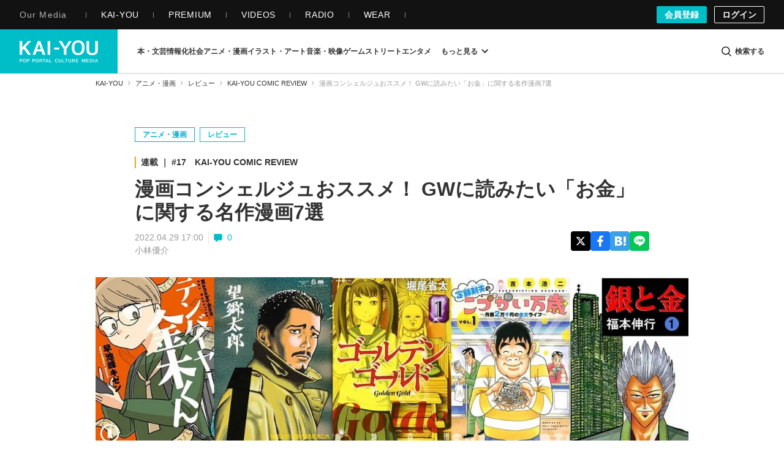

--- FILE ---
content_type: text/html; charset=UTF-8
request_url: https://kai-you.net/article/83527
body_size: 70384
content:
<!DOCTYPE HTML>
<html lang="ja">
  <head prefix='og: http://ogp.me/ns# fb: http://ogp.me/ns/fb# article: http://ogp.me/ns/article#'>
    <meta http-equiv="Content-Type" content="text/html; charset=utf-8" />
    <title>
      漫画コンシェルジュおススメ！ GWに読みたい「お金」に関する名作漫画7選 - KAI-YOU    </title>

            <link rel="preload" href="https://img.kai-you.net/storage/2023/10/1b502758-d8d1-45e6-bd82-cb4c0a74ff00/main/origin.webp?20230402051205" as="image" fetchpriority="high">
        

                
          <link rel="preload" href=/css/common.css?1751443741 as="style">
      <link rel="preload" href=/css/article.css?1769765982 as="style">
    
    <meta name="description" content="いよいよ始まった「黄金週間（ゴールデンウィーク）」！

どこかに出かける人もいれば、帰省をする人もいたりと、それぞれの過ごし方をする長期休暇。

今回は、なにかと出費がかさみがちなこのゴールデンな週間に読みたい、「金」の名を持ったタイトルや「金」に関する漫画を紹介します。

この世は金金金金～～～～！

…" />
    
    <!-- ! Always force latest IE rendering engine or request Chrome Frame -->
    <meta content='IE=edge,chrome=1' http-equiv='X-UA-Compatible' />
    <meta http-equiv="Content-Security-Policy" content="upgrade-insecure-requests">

                  <link rel="author" href="/author/mirainwonder" />
          
    <meta property="og:title" content="漫画コンシェルジュおススメ！ GWに読みたい「お金」に関する名作漫画7選"/>
<meta property="og:image" content="https://img.kai-you.net/storage/2023/10/1b502758-d8d1-45e6-bd82-cb4c0a74ff00/jpg/origin.jpg"/>
<meta property="twitter:title" content="漫画コンシェルジュおススメ！ GWに読みたい「お金」に関する名作漫画7選"/>
<meta property="twitter:image" content="https://img.kai-you.net/storage/2023/10/1b502758-d8d1-45e6-bd82-cb4c0a74ff00/main/origin.webp"/>
<meta property="og:description" content="いよいよ始まった「黄金週間（ゴールデンウィーク）」！どこかに出かける人もいれば、帰省をする人もいたりと、それぞれの過ごし方をする長期休暇。今回は、なにかと出費がかさみがちなこのゴールデンな週間に読みたい、「金」の名を持ったタイトルや「金」に関する..."/>
<meta property="og:url" content="https://kai-you.net/article/83527"/>
<meta property="og:type" content="article"/>
<meta property="twitter:description" content="いよいよ始まった「黄金週間（ゴールデンウィーク）」！どこかに出かける人もいれば、帰省をする人もいたりと、それぞれの過ごし方をする長期休暇。今回は、なにかと出費がかさみがちなこのゴールデンな週間に読みたい、「金」の名を持ったタイトルや「金」に関する..."/>
<meta name="thumbnail" content="https://img.kai-you.net/storage/2023/10/1b502758-d8d1-45e6-bd82-cb4c0a74ff00/main/origin.webp" />
<meta name="news_keywords" content="ゴールデンカムイ,ゴールデンゴールド,ジャンプ+,ハイパー・インフレーション">
<meta property="og:site_name" content="KAI-YOU | POP is Here ."/>
<meta property="twitter:card" content="summary_large_image"/>
<meta property="twitter:domain" content="https://kai-you.net/"/>
<meta property="twitter:site" content="@kai_you_ed"/>


    <meta property="fb:app_id" content="565911040119281" />
    <meta property="article:publisher" content="https://www.facebook.com/kaiyoufb" />

    <meta name="pocket-site-verification" content="d6a90f3cf73aee648e8dbd1e1317fe" />

        <meta name="robots" content="max-image-preview:large" /><link rel="canonical" href="https://kai-you.net/article/83527" />    
    
          <!-- Googlebot-News not specified. -->
      
    <meta name="viewport" content="width=device-width, initial-scale=1, minimum-scale=1, maximum-scale=6, user-scalable=yes" />

        <link rel="preconnect" href="https://www.youtube.com/">
    <link rel="preconnect" href="https://www.instagram.com/">
    <link rel="preconnect" href="https://x.com/">
    
    <link rel="manifest" href="/manifest.json">

    <link rel="icon" href="/favicon-dotnet.png?20250114" type="image/x-icon">
    <link rel="apple-touch-icon" href="/apple-touch-icon.png?20210120">
    <link rel="apple-touch-icon" href="/apple-touch-icon180.png?20210120" sizes="180x180">

    <link type="application/rss+xml" rel="alternate" title="KAI-YOU" href="https://kai-you.net/contents/feed.rss"/>

        <link rel="stylesheet" type="text/css" href="/css/common.css?1751443741"/>
    <link rel="stylesheet" type="text/css" href="/css/article.css?1769765982"/>
        
            <script type="text/javascript">var _fmcontentType = "noAd";</script><script async type="application/javascript" src="//anymind360.com/js/2182/ats.js"></script>
          <!-- DataLayer Settings -->

<!-- Google Tag Manager -->
<script>(function(w,d,s,l,i){w[l]=w[l]||[];w[l].push({'gtm.start':
new Date().getTime(),event:'gtm.js'});var f=d.getElementsByTagName(s)[0],
j=d.createElement(s),dl=l!='dataLayer'?'&l='+l:'';j.async=true;j.src=
'https://www.googletagmanager.com/gtm.js?id='+i+dl;f.parentNode.insertBefore(j,f);
})(window,document,'script','dataLayer','GTM-NGK57MC');</script>
<!-- End Google Tag Manager -->
        <script>
      window.googletag = window.googletag || {
          cmd: []
      };

      googletag.cmd.push(
          function() {
              googletag.pubads().enableSingleRequest();
              googletag.pubads().collapseEmptyDivs();
              googletag.enableServices();
          }
      );
    </script>

        <!-- Global site tag (gtag.js) - Google Analytics -->
    <script async src="https://www.googletagmanager.com/gtag/js?id=UA-1510186-3"></script>

        <script>
        window.dataLayer = window.dataLayer || [];
        function gtag(){dataLayer.push(arguments);}
        gtag('js', new Date());
        gtag('config', 'UA-1510186-3');
    </script>
    
      </head>

  <body class="contents view   ">
          <!-- Google Tag Manager (noscript) -->
<noscript><iframe src="https://www.googletagmanager.com/ns.html?id=GTM-NGK57MC" height="0" width="0" style="display:none;visibility:hidden"></iframe></noscript>
<!-- End Google Tag Manager (noscript) -->
    
                
        <header class="l-g-header" id="top">
  <div class="m-g-header">
    <nav class="m-g-header-otherLink">
      <h5 class="m-g-header-otherLink-header js-m-g-header-menu-open">
        Our Media
      </h5>

      <ul class="m-g-header-otherLink-list">
        <li class="m-g-header-otherLink-list-item">
          <a class="m-g-header-otherLink-list-item-link" href="https://kai-you.net" target="_blank">
            <span class="m-g-header-otherLink-list-item-text">
              KAI-YOU
            </span>
          </a>
        </li>

        <li class="m-g-header-otherLink-list-item">
          <a class="m-g-header-otherLink-list-item-link" href="https://premium.kai-you.net" target="_blank">
            <span class="m-g-header-otherLink-list-item-text">
              PREMIUM
            </span>
          </a>
        </li>

        <li class="m-g-header-otherLink-list-item">
          <a class="m-g-header-otherLink-list-item-link" href="https://www.youtube.com/channel/UC19E86bVr9j3y7Psfcu5SKQ" target="_blank">
            <span class="m-g-header-otherLink-list-item-text">
              VIDEOS
            </span>
          </a>
        </li>

        <li class="m-g-header-otherLink-list-item">
          <a class="m-g-header-otherLink-list-item-link" href="https://www.youtube.com/@kai-youtalks?sub_confirmation=1" target="_blank">
            <span class="m-g-header-otherLink-list-item-text">
              RADIO
            </span>
          </a>
        </li>

        <li class="m-g-header-otherLink-list-item">
          <a class="m-g-header-otherLink-list-item-link" href="https://popishere.stores.jp/" target="_blank">
            <span class="m-g-header-otherLink-list-item-text">
              WEAR
            </span>
          </a>
        </li>
      </ul>
    </nav>

    
    
    <div class="m-g-header-register">
            <a class="m-g-header-register-link is-register" href="/register">
        会員登録
      </a>

      <a class="m-g-header-register-link is-login" href="/login?callback_url=https%3A%2F%2Fkai-you.net%2Farticle%2F83527" rel="nofollow">
        ログイン
      </a>
      
          </div>
  </div>
</header>

        <header class="l-header js-visible">
  <div class="m-header">
    <div class="m-header-logo">
      <button type="button" class="js-mega-menu-open" aria-label="メニューを開く">
        <svg xmlns="http://www.w3.org/2000/svg" viewBox="0 0 448 512">
  <path d="M16 132h416c8.837 0 16-7.163 16-16V76c0-8.837-7.163-16-16-16H16C7.163 60 0 67.163 0 76v40c0 8.837 7.163 16 16 16zm0 160h416c8.837 0 16-7.163 16-16v-40c0-8.837-7.163-16-16-16H16c-8.837 0-16 7.163-16 16v40c0 8.837 7.163 16 16 16zm0 160h416c8.837 0 16-7.163 16-16v-40c0-8.837-7.163-16-16-16H16c-8.837 0-16 7.163-16 16v40c0 8.837 7.163 16 16 16z"/>
</svg>      </button>

              <h2 class="m-header-item m-header-item__logo">
          <a href="/">
            KAI-YOU（カイユウ）- 世界と遊ぶポップカルチャーメディア
          </a>
        </h2>
          </div>

    <nav class="m-header-menu">
      <div class="m-menu">
                          
        
        <ul class="m-menu-categories">
          
                                  
                        <li class="m-menu-categories-item category-book">
              <a href="/category/book"  class="m-menu-categories-item-link">
                <span>本・文芸</span>
              </a>
            </li>

            <div class="m-menu-subcategories">
  <ul class="m-menu-subcategories-list">
        <li class="m-menu-subcategories-listItem">
      <a class="m-menu-subcategory-link" href="/word/SF">
        <i class="m-menu-subcategory-icon">
          <svg xmlns="http://www.w3.org/2000/svg" width="19.456" height="19.784" viewBox="0 0 19.456 19.784">
  <path d="M9683.146,2586.929l-12.019-12.059v-7.1l.93-.628,7.113.221,11.413,11.5-.136,1Z" transform="translate(-9671.127 -2567.145)" fill="#333"/>
  <circle cx="1.649" cy="1.649" r="1.649" transform="translate(3.089 3.058)" fill="#fff"/>
</svg>        </i>
        SF      </a>
    </li>
        <li class="m-menu-subcategories-listItem">
      <a class="m-menu-subcategory-link" href="/word/%E9%9B%91%E8%AA%8C">
        <i class="m-menu-subcategory-icon">
          <svg xmlns="http://www.w3.org/2000/svg" width="19.456" height="19.784" viewBox="0 0 19.456 19.784">
  <path d="M9683.146,2586.929l-12.019-12.059v-7.1l.93-.628,7.113.221,11.413,11.5-.136,1Z" transform="translate(-9671.127 -2567.145)" fill="#333"/>
  <circle cx="1.649" cy="1.649" r="1.649" transform="translate(3.089 3.058)" fill="#fff"/>
</svg>        </i>
        雑誌      </a>
    </li>
        <li class="m-menu-subcategories-listItem">
      <a class="m-menu-subcategory-link" href="/word/%E5%B0%8F%E8%AA%AC">
        <i class="m-menu-subcategory-icon">
          <svg xmlns="http://www.w3.org/2000/svg" width="19.456" height="19.784" viewBox="0 0 19.456 19.784">
  <path d="M9683.146,2586.929l-12.019-12.059v-7.1l.93-.628,7.113.221,11.413,11.5-.136,1Z" transform="translate(-9671.127 -2567.145)" fill="#333"/>
  <circle cx="1.649" cy="1.649" r="1.649" transform="translate(3.089 3.058)" fill="#fff"/>
</svg>        </i>
        小説      </a>
    </li>
        <li class="m-menu-subcategories-listItem">
      <a class="m-menu-subcategory-link" href="/word/%E8%A9%95%E8%AB%96">
        <i class="m-menu-subcategory-icon">
          <svg xmlns="http://www.w3.org/2000/svg" width="19.456" height="19.784" viewBox="0 0 19.456 19.784">
  <path d="M9683.146,2586.929l-12.019-12.059v-7.1l.93-.628,7.113.221,11.413,11.5-.136,1Z" transform="translate(-9671.127 -2567.145)" fill="#333"/>
  <circle cx="1.649" cy="1.649" r="1.649" transform="translate(3.089 3.058)" fill="#fff"/>
</svg>        </i>
        評論      </a>
    </li>
        <li class="m-menu-subcategories-listItem">
      <a class="m-menu-subcategory-link" href="/word/%E3%83%9F%E3%82%B9%E3%83%86%E3%83%AA%E3%83%BC">
        <i class="m-menu-subcategory-icon">
          <svg xmlns="http://www.w3.org/2000/svg" width="19.456" height="19.784" viewBox="0 0 19.456 19.784">
  <path d="M9683.146,2586.929l-12.019-12.059v-7.1l.93-.628,7.113.221,11.413,11.5-.136,1Z" transform="translate(-9671.127 -2567.145)" fill="#333"/>
  <circle cx="1.649" cy="1.649" r="1.649" transform="translate(3.089 3.058)" fill="#fff"/>
</svg>        </i>
        ミステリー      </a>
    </li>
        <li class="m-menu-subcategories-listItem">
      <a class="m-menu-subcategory-link" href="/word/%E3%82%BB%E3%83%BC%E3%83%AB">
        <i class="m-menu-subcategory-icon">
          <svg xmlns="http://www.w3.org/2000/svg" width="19.456" height="19.784" viewBox="0 0 19.456 19.784">
  <path d="M9683.146,2586.929l-12.019-12.059v-7.1l.93-.628,7.113.221,11.413,11.5-.136,1Z" transform="translate(-9671.127 -2567.145)" fill="#333"/>
  <circle cx="1.649" cy="1.649" r="1.649" transform="translate(3.089 3.058)" fill="#fff"/>
</svg>        </i>
        セール      </a>
    </li>
      </ul>
</div>
                      
                        <li class="m-menu-categories-item category-information-society">
              <a href="/category/information-society"  class="m-menu-categories-item-link">
                <span>情報化社会</span>
              </a>
            </li>

            <div class="m-menu-subcategories">
  <ul class="m-menu-subcategories-list">
        <li class="m-menu-subcategories-listItem">
      <a class="m-menu-subcategory-link" href="/word/%E3%83%A1%E3%82%BF%E3%83%90%E3%83%BC%E3%82%B9">
        <i class="m-menu-subcategory-icon">
          <svg xmlns="http://www.w3.org/2000/svg" width="19.456" height="19.784" viewBox="0 0 19.456 19.784">
  <path d="M9683.146,2586.929l-12.019-12.059v-7.1l.93-.628,7.113.221,11.413,11.5-.136,1Z" transform="translate(-9671.127 -2567.145)" fill="#333"/>
  <circle cx="1.649" cy="1.649" r="1.649" transform="translate(3.089 3.058)" fill="#fff"/>
</svg>        </i>
        メタバース      </a>
    </li>
        <li class="m-menu-subcategories-listItem">
      <a class="m-menu-subcategory-link" href="/word/SNS">
        <i class="m-menu-subcategory-icon">
          <svg xmlns="http://www.w3.org/2000/svg" width="19.456" height="19.784" viewBox="0 0 19.456 19.784">
  <path d="M9683.146,2586.929l-12.019-12.059v-7.1l.93-.628,7.113.221,11.413,11.5-.136,1Z" transform="translate(-9671.127 -2567.145)" fill="#333"/>
  <circle cx="1.649" cy="1.649" r="1.649" transform="translate(3.089 3.058)" fill="#fff"/>
</svg>        </i>
        SNS      </a>
    </li>
        <li class="m-menu-subcategories-listItem">
      <a class="m-menu-subcategory-link" href="/word/AI">
        <i class="m-menu-subcategory-icon">
          <svg xmlns="http://www.w3.org/2000/svg" width="19.456" height="19.784" viewBox="0 0 19.456 19.784">
  <path d="M9683.146,2586.929l-12.019-12.059v-7.1l.93-.628,7.113.221,11.413,11.5-.136,1Z" transform="translate(-9671.127 -2567.145)" fill="#333"/>
  <circle cx="1.649" cy="1.649" r="1.649" transform="translate(3.089 3.058)" fill="#fff"/>
</svg>        </i>
        AI      </a>
    </li>
        <li class="m-menu-subcategories-listItem">
      <a class="m-menu-subcategory-link" href="/word/%E3%82%AC%E3%82%B8%E3%82%A7%E3%83%83%E3%83%88">
        <i class="m-menu-subcategory-icon">
          <svg xmlns="http://www.w3.org/2000/svg" width="19.456" height="19.784" viewBox="0 0 19.456 19.784">
  <path d="M9683.146,2586.929l-12.019-12.059v-7.1l.93-.628,7.113.221,11.413,11.5-.136,1Z" transform="translate(-9671.127 -2567.145)" fill="#333"/>
  <circle cx="1.649" cy="1.649" r="1.649" transform="translate(3.089 3.058)" fill="#fff"/>
</svg>        </i>
        ガジェット      </a>
    </li>
        <li class="m-menu-subcategories-listItem">
      <a class="m-menu-subcategory-link" href="/word/IT%E3%82%B5%E3%83%BC%E3%83%93%E3%82%B9">
        <i class="m-menu-subcategory-icon">
          <svg xmlns="http://www.w3.org/2000/svg" width="19.456" height="19.784" viewBox="0 0 19.456 19.784">
  <path d="M9683.146,2586.929l-12.019-12.059v-7.1l.93-.628,7.113.221,11.413,11.5-.136,1Z" transform="translate(-9671.127 -2567.145)" fill="#333"/>
  <circle cx="1.649" cy="1.649" r="1.649" transform="translate(3.089 3.058)" fill="#fff"/>
</svg>        </i>
        ITサービス      </a>
    </li>
        <li class="m-menu-subcategories-listItem">
      <a class="m-menu-subcategory-link" href="/word/%E3%82%A2%E3%83%97%E3%83%AA">
        <i class="m-menu-subcategory-icon">
          <svg xmlns="http://www.w3.org/2000/svg" width="19.456" height="19.784" viewBox="0 0 19.456 19.784">
  <path d="M9683.146,2586.929l-12.019-12.059v-7.1l.93-.628,7.113.221,11.413,11.5-.136,1Z" transform="translate(-9671.127 -2567.145)" fill="#333"/>
  <circle cx="1.649" cy="1.649" r="1.649" transform="translate(3.089 3.058)" fill="#fff"/>
</svg>        </i>
        アプリ      </a>
    </li>
      </ul>
</div>
                      
                        <li class="m-menu-categories-item category-otaku-culture">
              <a href="/category/otaku-culture"  class="m-menu-categories-item-link">
                <span>アニメ・漫画</span>
              </a>
            </li>

            <div class="m-menu-subcategories">
  <ul class="m-menu-subcategories-list">
        <li class="m-menu-subcategories-listItem">
      <a class="m-menu-subcategory-link" href="/word/WebToon">
        <i class="m-menu-subcategory-icon">
          <svg xmlns="http://www.w3.org/2000/svg" width="19.456" height="19.784" viewBox="0 0 19.456 19.784">
  <path d="M9683.146,2586.929l-12.019-12.059v-7.1l.93-.628,7.113.221,11.413,11.5-.136,1Z" transform="translate(-9671.127 -2567.145)" fill="#333"/>
  <circle cx="1.649" cy="1.649" r="1.649" transform="translate(3.089 3.058)" fill="#fff"/>
</svg>        </i>
        WebToon      </a>
    </li>
        <li class="m-menu-subcategories-listItem">
      <a class="m-menu-subcategory-link" href="/word/%E3%82%B3%E3%82%B9%E3%83%97%E3%83%AC">
        <i class="m-menu-subcategory-icon">
          <svg xmlns="http://www.w3.org/2000/svg" width="19.456" height="19.784" viewBox="0 0 19.456 19.784">
  <path d="M9683.146,2586.929l-12.019-12.059v-7.1l.93-.628,7.113.221,11.413,11.5-.136,1Z" transform="translate(-9671.127 -2567.145)" fill="#333"/>
  <circle cx="1.649" cy="1.649" r="1.649" transform="translate(3.089 3.058)" fill="#fff"/>
</svg>        </i>
        コスプレ      </a>
    </li>
        <li class="m-menu-subcategories-listItem">
      <a class="m-menu-subcategory-link" href="/word/%E3%82%A2%E3%83%8B%E3%83%A1">
        <i class="m-menu-subcategory-icon">
          <svg xmlns="http://www.w3.org/2000/svg" width="19.456" height="19.784" viewBox="0 0 19.456 19.784">
  <path d="M9683.146,2586.929l-12.019-12.059v-7.1l.93-.628,7.113.221,11.413,11.5-.136,1Z" transform="translate(-9671.127 -2567.145)" fill="#333"/>
  <circle cx="1.649" cy="1.649" r="1.649" transform="translate(3.089 3.058)" fill="#fff"/>
</svg>        </i>
        アニメ      </a>
    </li>
        <li class="m-menu-subcategories-listItem">
      <a class="m-menu-subcategory-link" href="/word/%E6%BC%AB%E7%94%BB">
        <i class="m-menu-subcategory-icon">
          <svg xmlns="http://www.w3.org/2000/svg" width="19.456" height="19.784" viewBox="0 0 19.456 19.784">
  <path d="M9683.146,2586.929l-12.019-12.059v-7.1l.93-.628,7.113.221,11.413,11.5-.136,1Z" transform="translate(-9671.127 -2567.145)" fill="#333"/>
  <circle cx="1.649" cy="1.649" r="1.649" transform="translate(3.089 3.058)" fill="#fff"/>
</svg>        </i>
        漫画      </a>
    </li>
        <li class="m-menu-subcategories-listItem">
      <a class="m-menu-subcategory-link" href="/word/%E5%A3%B0%E5%84%AA">
        <i class="m-menu-subcategory-icon">
          <svg xmlns="http://www.w3.org/2000/svg" width="19.456" height="19.784" viewBox="0 0 19.456 19.784">
  <path d="M9683.146,2586.929l-12.019-12.059v-7.1l.93-.628,7.113.221,11.413,11.5-.136,1Z" transform="translate(-9671.127 -2567.145)" fill="#333"/>
  <circle cx="1.649" cy="1.649" r="1.649" transform="translate(3.089 3.058)" fill="#fff"/>
</svg>        </i>
        声優      </a>
    </li>
        <li class="m-menu-subcategories-listItem">
      <a class="m-menu-subcategory-link" href="/word/2.5%E6%AC%A1%E5%85%83">
        <i class="m-menu-subcategory-icon">
          <svg xmlns="http://www.w3.org/2000/svg" width="19.456" height="19.784" viewBox="0 0 19.456 19.784">
  <path d="M9683.146,2586.929l-12.019-12.059v-7.1l.93-.628,7.113.221,11.413,11.5-.136,1Z" transform="translate(-9671.127 -2567.145)" fill="#333"/>
  <circle cx="1.649" cy="1.649" r="1.649" transform="translate(3.089 3.058)" fill="#fff"/>
</svg>        </i>
        2.5次元      </a>
    </li>
        <li class="m-menu-subcategories-listItem">
      <a class="m-menu-subcategory-link" href="/word/%E3%83%95%E3%82%A3%E3%82%AE%E3%83%A5%E3%82%A2">
        <i class="m-menu-subcategory-icon">
          <svg xmlns="http://www.w3.org/2000/svg" width="19.456" height="19.784" viewBox="0 0 19.456 19.784">
  <path d="M9683.146,2586.929l-12.019-12.059v-7.1l.93-.628,7.113.221,11.413,11.5-.136,1Z" transform="translate(-9671.127 -2567.145)" fill="#333"/>
  <circle cx="1.649" cy="1.649" r="1.649" transform="translate(3.089 3.058)" fill="#fff"/>
</svg>        </i>
        フィギュア      </a>
    </li>
      </ul>
</div>
                      
                        <li class="m-menu-categories-item category-art">
              <a href="/category/art"  class="m-menu-categories-item-link">
                <span>イラスト・アート</span>
              </a>
            </li>

            <div class="m-menu-subcategories">
  <ul class="m-menu-subcategories-list">
        <li class="m-menu-subcategories-listItem">
      <a class="m-menu-subcategory-link" href="/word/%E7%8F%BE%E4%BB%A3%E7%BE%8E%E8%A1%93">
        <i class="m-menu-subcategory-icon">
          <svg xmlns="http://www.w3.org/2000/svg" width="19.456" height="19.784" viewBox="0 0 19.456 19.784">
  <path d="M9683.146,2586.929l-12.019-12.059v-7.1l.93-.628,7.113.221,11.413,11.5-.136,1Z" transform="translate(-9671.127 -2567.145)" fill="#333"/>
  <circle cx="1.649" cy="1.649" r="1.649" transform="translate(3.089 3.058)" fill="#fff"/>
</svg>        </i>
        現代美術      </a>
    </li>
        <li class="m-menu-subcategories-listItem">
      <a class="m-menu-subcategory-link" href="/word/%E3%83%87%E3%82%B6%E3%82%A4%E3%83%B3">
        <i class="m-menu-subcategory-icon">
          <svg xmlns="http://www.w3.org/2000/svg" width="19.456" height="19.784" viewBox="0 0 19.456 19.784">
  <path d="M9683.146,2586.929l-12.019-12.059v-7.1l.93-.628,7.113.221,11.413,11.5-.136,1Z" transform="translate(-9671.127 -2567.145)" fill="#333"/>
  <circle cx="1.649" cy="1.649" r="1.649" transform="translate(3.089 3.058)" fill="#fff"/>
</svg>        </i>
        デザイン      </a>
    </li>
        <li class="m-menu-subcategories-listItem">
      <a class="m-menu-subcategory-link" href="/word/%E3%82%A4%E3%83%A9%E3%82%B9%E3%83%88%E3%83%AC%E3%83%BC%E3%82%B7%E3%83%A7%E3%83%B3">
        <i class="m-menu-subcategory-icon">
          <svg xmlns="http://www.w3.org/2000/svg" width="19.456" height="19.784" viewBox="0 0 19.456 19.784">
  <path d="M9683.146,2586.929l-12.019-12.059v-7.1l.93-.628,7.113.221,11.413,11.5-.136,1Z" transform="translate(-9671.127 -2567.145)" fill="#333"/>
  <circle cx="1.649" cy="1.649" r="1.649" transform="translate(3.089 3.058)" fill="#fff"/>
</svg>        </i>
        イラストレーション      </a>
    </li>
        <li class="m-menu-subcategories-listItem">
      <a class="m-menu-subcategory-link" href="/word/%E5%86%99%E7%9C%9F">
        <i class="m-menu-subcategory-icon">
          <svg xmlns="http://www.w3.org/2000/svg" width="19.456" height="19.784" viewBox="0 0 19.456 19.784">
  <path d="M9683.146,2586.929l-12.019-12.059v-7.1l.93-.628,7.113.221,11.413,11.5-.136,1Z" transform="translate(-9671.127 -2567.145)" fill="#333"/>
  <circle cx="1.649" cy="1.649" r="1.649" transform="translate(3.089 3.058)" fill="#fff"/>
</svg>        </i>
        写真      </a>
    </li>
        <li class="m-menu-subcategories-listItem">
      <a class="m-menu-subcategory-link" href="/word/%E3%83%8F%E3%83%B3%E3%83%89%E3%83%A1%E3%82%A4%E3%83%89">
        <i class="m-menu-subcategory-icon">
          <svg xmlns="http://www.w3.org/2000/svg" width="19.456" height="19.784" viewBox="0 0 19.456 19.784">
  <path d="M9683.146,2586.929l-12.019-12.059v-7.1l.93-.628,7.113.221,11.413,11.5-.136,1Z" transform="translate(-9671.127 -2567.145)" fill="#333"/>
  <circle cx="1.649" cy="1.649" r="1.649" transform="translate(3.089 3.058)" fill="#fff"/>
</svg>        </i>
        ハンドメイド      </a>
    </li>
        <li class="m-menu-subcategories-listItem">
      <a class="m-menu-subcategory-link" href="/word/%E7%94%BB%E5%83%8F%E7%94%9F%E6%88%90AI">
        <i class="m-menu-subcategory-icon">
          <svg xmlns="http://www.w3.org/2000/svg" width="19.456" height="19.784" viewBox="0 0 19.456 19.784">
  <path d="M9683.146,2586.929l-12.019-12.059v-7.1l.93-.628,7.113.221,11.413,11.5-.136,1Z" transform="translate(-9671.127 -2567.145)" fill="#333"/>
  <circle cx="1.649" cy="1.649" r="1.649" transform="translate(3.089 3.058)" fill="#fff"/>
</svg>        </i>
        画像生成AI      </a>
    </li>
      </ul>
</div>
                      
                        <li class="m-menu-categories-item category-audiovisual">
              <a href="/category/audiovisual"  class="m-menu-categories-item-link">
                <span>音楽・映像</span>
              </a>
            </li>

            <div class="m-menu-subcategories">
  <ul class="m-menu-subcategories-list">
        <li class="m-menu-subcategories-listItem">
      <a class="m-menu-subcategory-link" href="/word/%E3%83%89%E3%83%A9%E3%83%9E">
        <i class="m-menu-subcategory-icon">
          <svg xmlns="http://www.w3.org/2000/svg" width="19.456" height="19.784" viewBox="0 0 19.456 19.784">
  <path d="M9683.146,2586.929l-12.019-12.059v-7.1l.93-.628,7.113.221,11.413,11.5-.136,1Z" transform="translate(-9671.127 -2567.145)" fill="#333"/>
  <circle cx="1.649" cy="1.649" r="1.649" transform="translate(3.089 3.058)" fill="#fff"/>
</svg>        </i>
        ドラマ      </a>
    </li>
        <li class="m-menu-subcategories-listItem">
      <a class="m-menu-subcategory-link" href="/word/%E6%98%A0%E7%94%BB">
        <i class="m-menu-subcategory-icon">
          <svg xmlns="http://www.w3.org/2000/svg" width="19.456" height="19.784" viewBox="0 0 19.456 19.784">
  <path d="M9683.146,2586.929l-12.019-12.059v-7.1l.93-.628,7.113.221,11.413,11.5-.136,1Z" transform="translate(-9671.127 -2567.145)" fill="#333"/>
  <circle cx="1.649" cy="1.649" r="1.649" transform="translate(3.089 3.058)" fill="#fff"/>
</svg>        </i>
        映画      </a>
    </li>
        <li class="m-menu-subcategories-listItem">
      <a class="m-menu-subcategory-link" href="/word/J-POP">
        <i class="m-menu-subcategory-icon">
          <svg xmlns="http://www.w3.org/2000/svg" width="19.456" height="19.784" viewBox="0 0 19.456 19.784">
  <path d="M9683.146,2586.929l-12.019-12.059v-7.1l.93-.628,7.113.221,11.413,11.5-.136,1Z" transform="translate(-9671.127 -2567.145)" fill="#333"/>
  <circle cx="1.649" cy="1.649" r="1.649" transform="translate(3.089 3.058)" fill="#fff"/>
</svg>        </i>
        J-POP      </a>
    </li>
        <li class="m-menu-subcategories-listItem">
      <a class="m-menu-subcategory-link" href="/word/%E6%AD%8C%E3%81%84%E6%89%8B">
        <i class="m-menu-subcategory-icon">
          <svg xmlns="http://www.w3.org/2000/svg" width="19.456" height="19.784" viewBox="0 0 19.456 19.784">
  <path d="M9683.146,2586.929l-12.019-12.059v-7.1l.93-.628,7.113.221,11.413,11.5-.136,1Z" transform="translate(-9671.127 -2567.145)" fill="#333"/>
  <circle cx="1.649" cy="1.649" r="1.649" transform="translate(3.089 3.058)" fill="#fff"/>
</svg>        </i>
        歌い手      </a>
    </li>
        <li class="m-menu-subcategories-listItem">
      <a class="m-menu-subcategory-link" href="/word/VOCALOID">
        <i class="m-menu-subcategory-icon">
          <svg xmlns="http://www.w3.org/2000/svg" width="19.456" height="19.784" viewBox="0 0 19.456 19.784">
  <path d="M9683.146,2586.929l-12.019-12.059v-7.1l.93-.628,7.113.221,11.413,11.5-.136,1Z" transform="translate(-9671.127 -2567.145)" fill="#333"/>
  <circle cx="1.649" cy="1.649" r="1.649" transform="translate(3.089 3.058)" fill="#fff"/>
</svg>        </i>
        VOCALOID      </a>
    </li>
        <li class="m-menu-subcategories-listItem">
      <a class="m-menu-subcategory-link" href="/word/%E3%83%90%E3%83%BC%E3%83%81%E3%83%A3%E3%83%AB%E3%82%B7%E3%83%B3%E3%82%AC%E3%83%BC">
        <i class="m-menu-subcategory-icon">
          <svg xmlns="http://www.w3.org/2000/svg" width="19.456" height="19.784" viewBox="0 0 19.456 19.784">
  <path d="M9683.146,2586.929l-12.019-12.059v-7.1l.93-.628,7.113.221,11.413,11.5-.136,1Z" transform="translate(-9671.127 -2567.145)" fill="#333"/>
  <circle cx="1.649" cy="1.649" r="1.649" transform="translate(3.089 3.058)" fill="#fff"/>
</svg>        </i>
        バーチャルシンガー      </a>
    </li>
        <li class="m-menu-subcategories-listItem">
      <a class="m-menu-subcategory-link" href="/word/K-POP">
        <i class="m-menu-subcategory-icon">
          <svg xmlns="http://www.w3.org/2000/svg" width="19.456" height="19.784" viewBox="0 0 19.456 19.784">
  <path d="M9683.146,2586.929l-12.019-12.059v-7.1l.93-.628,7.113.221,11.413,11.5-.136,1Z" transform="translate(-9671.127 -2567.145)" fill="#333"/>
  <circle cx="1.649" cy="1.649" r="1.649" transform="translate(3.089 3.058)" fill="#fff"/>
</svg>        </i>
        K-POP      </a>
    </li>
        <li class="m-menu-subcategories-listItem">
      <a class="m-menu-subcategory-link" href="/word/%E3%82%A2%E3%82%A4%E3%83%89%E3%83%AB">
        <i class="m-menu-subcategory-icon">
          <svg xmlns="http://www.w3.org/2000/svg" width="19.456" height="19.784" viewBox="0 0 19.456 19.784">
  <path d="M9683.146,2586.929l-12.019-12.059v-7.1l.93-.628,7.113.221,11.413,11.5-.136,1Z" transform="translate(-9671.127 -2567.145)" fill="#333"/>
  <circle cx="1.649" cy="1.649" r="1.649" transform="translate(3.089 3.058)" fill="#fff"/>
</svg>        </i>
        アイドル      </a>
    </li>
      </ul>
</div>
                      
                        <li class="m-menu-categories-item category-game">
              <a href="/category/game"  class="m-menu-categories-item-link">
                <span>ゲーム</span>
              </a>
            </li>

            <div class="m-menu-subcategories">
  <ul class="m-menu-subcategories-list">
        <li class="m-menu-subcategories-listItem">
      <a class="m-menu-subcategory-link" href="/word/TRPG">
        <i class="m-menu-subcategory-icon">
          <svg xmlns="http://www.w3.org/2000/svg" width="19.456" height="19.784" viewBox="0 0 19.456 19.784">
  <path d="M9683.146,2586.929l-12.019-12.059v-7.1l.93-.628,7.113.221,11.413,11.5-.136,1Z" transform="translate(-9671.127 -2567.145)" fill="#333"/>
  <circle cx="1.649" cy="1.649" r="1.649" transform="translate(3.089 3.058)" fill="#fff"/>
</svg>        </i>
        TRPG      </a>
    </li>
        <li class="m-menu-subcategories-listItem">
      <a class="m-menu-subcategory-link" href="/word/%E3%83%9C%E3%83%BC%E3%83%89%E3%82%B2%E3%83%BC%E3%83%A0">
        <i class="m-menu-subcategory-icon">
          <svg xmlns="http://www.w3.org/2000/svg" width="19.456" height="19.784" viewBox="0 0 19.456 19.784">
  <path d="M9683.146,2586.929l-12.019-12.059v-7.1l.93-.628,7.113.221,11.413,11.5-.136,1Z" transform="translate(-9671.127 -2567.145)" fill="#333"/>
  <circle cx="1.649" cy="1.649" r="1.649" transform="translate(3.089 3.058)" fill="#fff"/>
</svg>        </i>
        ボードゲーム      </a>
    </li>
        <li class="m-menu-subcategories-listItem">
      <a class="m-menu-subcategory-link" href="/word/e-Sports">
        <i class="m-menu-subcategory-icon">
          <svg xmlns="http://www.w3.org/2000/svg" width="19.456" height="19.784" viewBox="0 0 19.456 19.784">
  <path d="M9683.146,2586.929l-12.019-12.059v-7.1l.93-.628,7.113.221,11.413,11.5-.136,1Z" transform="translate(-9671.127 -2567.145)" fill="#333"/>
  <circle cx="1.649" cy="1.649" r="1.649" transform="translate(3.089 3.058)" fill="#fff"/>
</svg>        </i>
        e-Sports      </a>
    </li>
        <li class="m-menu-subcategories-listItem">
      <a class="m-menu-subcategory-link" href="/word/%E3%82%B9%E3%83%88%E3%83%AA%E3%83%BC%E3%83%9E%E3%83%BC">
        <i class="m-menu-subcategory-icon">
          <svg xmlns="http://www.w3.org/2000/svg" width="19.456" height="19.784" viewBox="0 0 19.456 19.784">
  <path d="M9683.146,2586.929l-12.019-12.059v-7.1l.93-.628,7.113.221,11.413,11.5-.136,1Z" transform="translate(-9671.127 -2567.145)" fill="#333"/>
  <circle cx="1.649" cy="1.649" r="1.649" transform="translate(3.089 3.058)" fill="#fff"/>
</svg>        </i>
        ストリーマー      </a>
    </li>
        <li class="m-menu-subcategories-listItem">
      <a class="m-menu-subcategory-link" href="/word/%E3%83%93%E3%83%87%E3%82%AA%E3%82%B2%E3%83%BC%E3%83%A0">
        <i class="m-menu-subcategory-icon">
          <svg xmlns="http://www.w3.org/2000/svg" width="19.456" height="19.784" viewBox="0 0 19.456 19.784">
  <path d="M9683.146,2586.929l-12.019-12.059v-7.1l.93-.628,7.113.221,11.413,11.5-.136,1Z" transform="translate(-9671.127 -2567.145)" fill="#333"/>
  <circle cx="1.649" cy="1.649" r="1.649" transform="translate(3.089 3.058)" fill="#fff"/>
</svg>        </i>
        ビデオゲーム      </a>
    </li>
        <li class="m-menu-subcategories-listItem">
      <a class="m-menu-subcategory-link" href="/word/%E3%82%A4%E3%83%B3%E3%83%87%E3%82%A3%E3%83%BC%E3%82%B2%E3%83%BC%E3%83%A0">
        <i class="m-menu-subcategory-icon">
          <svg xmlns="http://www.w3.org/2000/svg" width="19.456" height="19.784" viewBox="0 0 19.456 19.784">
  <path d="M9683.146,2586.929l-12.019-12.059v-7.1l.93-.628,7.113.221,11.413,11.5-.136,1Z" transform="translate(-9671.127 -2567.145)" fill="#333"/>
  <circle cx="1.649" cy="1.649" r="1.649" transform="translate(3.089 3.058)" fill="#fff"/>
</svg>        </i>
        インディーゲーム      </a>
    </li>
        <li class="m-menu-subcategories-listItem">
      <a class="m-menu-subcategory-link" href="/word/%E3%83%88%E3%83%AC%E3%83%BC%E3%83%87%E3%82%A3%E3%83%B3%E3%82%B0%E3%82%AB%E3%83%BC%E3%83%89%E3%82%B2%E3%83%BC%E3%83%A0">
        <i class="m-menu-subcategory-icon">
          <svg xmlns="http://www.w3.org/2000/svg" width="19.456" height="19.784" viewBox="0 0 19.456 19.784">
  <path d="M9683.146,2586.929l-12.019-12.059v-7.1l.93-.628,7.113.221,11.413,11.5-.136,1Z" transform="translate(-9671.127 -2567.145)" fill="#333"/>
  <circle cx="1.649" cy="1.649" r="1.649" transform="translate(3.089 3.058)" fill="#fff"/>
</svg>        </i>
        トレーディングカードゲーム      </a>
    </li>
      </ul>
</div>
                      
                        <li class="m-menu-categories-item category-street">
              <a href="/category/street"  class="m-menu-categories-item-link">
                <span>ストリート</span>
              </a>
            </li>

            <div class="m-menu-subcategories">
  <ul class="m-menu-subcategories-list">
        <li class="m-menu-subcategories-listItem">
      <a class="m-menu-subcategory-link" href="/word/%E3%83%92%E3%83%83%E3%83%97%E3%83%9B%E3%83%83%E3%83%97">
        <i class="m-menu-subcategory-icon">
          <svg xmlns="http://www.w3.org/2000/svg" width="19.456" height="19.784" viewBox="0 0 19.456 19.784">
  <path d="M9683.146,2586.929l-12.019-12.059v-7.1l.93-.628,7.113.221,11.413,11.5-.136,1Z" transform="translate(-9671.127 -2567.145)" fill="#333"/>
  <circle cx="1.649" cy="1.649" r="1.649" transform="translate(3.089 3.058)" fill="#fff"/>
</svg>        </i>
        ヒップホップ      </a>
    </li>
        <li class="m-menu-subcategories-listItem">
      <a class="m-menu-subcategory-link" href="/word/%E3%82%AF%E3%83%A9%E3%83%96%E3%83%9F%E3%83%A5%E3%83%BC%E3%82%B8%E3%83%83%E3%82%AF">
        <i class="m-menu-subcategory-icon">
          <svg xmlns="http://www.w3.org/2000/svg" width="19.456" height="19.784" viewBox="0 0 19.456 19.784">
  <path d="M9683.146,2586.929l-12.019-12.059v-7.1l.93-.628,7.113.221,11.413,11.5-.136,1Z" transform="translate(-9671.127 -2567.145)" fill="#333"/>
  <circle cx="1.649" cy="1.649" r="1.649" transform="translate(3.089 3.058)" fill="#fff"/>
</svg>        </i>
        クラブミュージック      </a>
    </li>
        <li class="m-menu-subcategories-listItem">
      <a class="m-menu-subcategory-link" href="/word/%E3%83%95%E3%82%A1%E3%83%83%E3%82%B7%E3%83%A7%E3%83%B3">
        <i class="m-menu-subcategory-icon">
          <svg xmlns="http://www.w3.org/2000/svg" width="19.456" height="19.784" viewBox="0 0 19.456 19.784">
  <path d="M9683.146,2586.929l-12.019-12.059v-7.1l.93-.628,7.113.221,11.413,11.5-.136,1Z" transform="translate(-9671.127 -2567.145)" fill="#333"/>
  <circle cx="1.649" cy="1.649" r="1.649" transform="translate(3.089 3.058)" fill="#fff"/>
</svg>        </i>
        ファッション      </a>
    </li>
        <li class="m-menu-subcategories-listItem">
      <a class="m-menu-subcategory-link" href="/word/%E6%B8%8B%E8%B0%B7">
        <i class="m-menu-subcategory-icon">
          <svg xmlns="http://www.w3.org/2000/svg" width="19.456" height="19.784" viewBox="0 0 19.456 19.784">
  <path d="M9683.146,2586.929l-12.019-12.059v-7.1l.93-.628,7.113.221,11.413,11.5-.136,1Z" transform="translate(-9671.127 -2567.145)" fill="#333"/>
  <circle cx="1.649" cy="1.649" r="1.649" transform="translate(3.089 3.058)" fill="#fff"/>
</svg>        </i>
        渋谷      </a>
    </li>
        <li class="m-menu-subcategories-listItem">
      <a class="m-menu-subcategory-link" href="/word/%E3%82%BF%E3%83%88%E3%82%A5%E3%83%BC">
        <i class="m-menu-subcategory-icon">
          <svg xmlns="http://www.w3.org/2000/svg" width="19.456" height="19.784" viewBox="0 0 19.456 19.784">
  <path d="M9683.146,2586.929l-12.019-12.059v-7.1l.93-.628,7.113.221,11.413,11.5-.136,1Z" transform="translate(-9671.127 -2567.145)" fill="#333"/>
  <circle cx="1.649" cy="1.649" r="1.649" transform="translate(3.089 3.058)" fill="#fff"/>
</svg>        </i>
        タトゥー      </a>
    </li>
        <li class="m-menu-subcategories-listItem">
      <a class="m-menu-subcategory-link" href="/word/%E6%A0%BC%E9%97%98%E6%8A%80">
        <i class="m-menu-subcategory-icon">
          <svg xmlns="http://www.w3.org/2000/svg" width="19.456" height="19.784" viewBox="0 0 19.456 19.784">
  <path d="M9683.146,2586.929l-12.019-12.059v-7.1l.93-.628,7.113.221,11.413,11.5-.136,1Z" transform="translate(-9671.127 -2567.145)" fill="#333"/>
  <circle cx="1.649" cy="1.649" r="1.649" transform="translate(3.089 3.058)" fill="#fff"/>
</svg>        </i>
        格闘技      </a>
    </li>
        <li class="m-menu-subcategories-listItem">
      <a class="m-menu-subcategory-link" href="/word/%E3%82%A2%E3%83%B3%E3%83%80%E3%83%BC%E3%82%B0%E3%83%A9%E3%82%A6%E3%83%B3%E3%83%89">
        <i class="m-menu-subcategory-icon">
          <svg xmlns="http://www.w3.org/2000/svg" width="19.456" height="19.784" viewBox="0 0 19.456 19.784">
  <path d="M9683.146,2586.929l-12.019-12.059v-7.1l.93-.628,7.113.221,11.413,11.5-.136,1Z" transform="translate(-9671.127 -2567.145)" fill="#333"/>
  <circle cx="1.649" cy="1.649" r="1.649" transform="translate(3.089 3.058)" fill="#fff"/>
</svg>        </i>
        アンダーグラウンド      </a>
    </li>
      </ul>
</div>
                      
                        <li class="m-menu-categories-item category-entertainment">
              <a href="/category/entertainment"  class="m-menu-categories-item-link">
                <span>エンタメ</span>
              </a>
            </li>

            <div class="m-menu-subcategories">
  <ul class="m-menu-subcategories-list">
        <li class="m-menu-subcategories-listItem">
      <a class="m-menu-subcategory-link" href="/word/YouTuber">
        <i class="m-menu-subcategory-icon">
          <svg xmlns="http://www.w3.org/2000/svg" width="19.456" height="19.784" viewBox="0 0 19.456 19.784">
  <path d="M9683.146,2586.929l-12.019-12.059v-7.1l.93-.628,7.113.221,11.413,11.5-.136,1Z" transform="translate(-9671.127 -2567.145)" fill="#333"/>
  <circle cx="1.649" cy="1.649" r="1.649" transform="translate(3.089 3.058)" fill="#fff"/>
</svg>        </i>
        YouTuber      </a>
    </li>
        <li class="m-menu-subcategories-listItem">
      <a class="m-menu-subcategory-link" href="/word/VTuber">
        <i class="m-menu-subcategory-icon">
          <svg xmlns="http://www.w3.org/2000/svg" width="19.456" height="19.784" viewBox="0 0 19.456 19.784">
  <path d="M9683.146,2586.929l-12.019-12.059v-7.1l.93-.628,7.113.221,11.413,11.5-.136,1Z" transform="translate(-9671.127 -2567.145)" fill="#333"/>
  <circle cx="1.649" cy="1.649" r="1.649" transform="translate(3.089 3.058)" fill="#fff"/>
</svg>        </i>
        VTuber      </a>
    </li>
        <li class="m-menu-subcategories-listItem">
      <a class="m-menu-subcategory-link" href="/word/%E3%81%AB%E3%81%98%E3%81%95%E3%82%93%E3%81%98">
        <i class="m-menu-subcategory-icon">
          <svg xmlns="http://www.w3.org/2000/svg" width="19.456" height="19.784" viewBox="0 0 19.456 19.784">
  <path d="M9683.146,2586.929l-12.019-12.059v-7.1l.93-.628,7.113.221,11.413,11.5-.136,1Z" transform="translate(-9671.127 -2567.145)" fill="#333"/>
  <circle cx="1.649" cy="1.649" r="1.649" transform="translate(3.089 3.058)" fill="#fff"/>
</svg>        </i>
        にじさんじ      </a>
    </li>
        <li class="m-menu-subcategories-listItem">
      <a class="m-menu-subcategory-link" href="/word/%E3%83%9B%E3%83%AD%E3%83%A9%E3%82%A4%E3%83%96">
        <i class="m-menu-subcategory-icon">
          <svg xmlns="http://www.w3.org/2000/svg" width="19.456" height="19.784" viewBox="0 0 19.456 19.784">
  <path d="M9683.146,2586.929l-12.019-12.059v-7.1l.93-.628,7.113.221,11.413,11.5-.136,1Z" transform="translate(-9671.127 -2567.145)" fill="#333"/>
  <circle cx="1.649" cy="1.649" r="1.649" transform="translate(3.089 3.058)" fill="#fff"/>
</svg>        </i>
        ホロライブ      </a>
    </li>
        <li class="m-menu-subcategories-listItem">
      <a class="m-menu-subcategory-link" href="/word/%E8%8A%B8%E8%83%BD">
        <i class="m-menu-subcategory-icon">
          <svg xmlns="http://www.w3.org/2000/svg" width="19.456" height="19.784" viewBox="0 0 19.456 19.784">
  <path d="M9683.146,2586.929l-12.019-12.059v-7.1l.93-.628,7.113.221,11.413,11.5-.136,1Z" transform="translate(-9671.127 -2567.145)" fill="#333"/>
  <circle cx="1.649" cy="1.649" r="1.649" transform="translate(3.089 3.058)" fill="#fff"/>
</svg>        </i>
        芸能      </a>
    </li>
        <li class="m-menu-subcategories-listItem">
      <a class="m-menu-subcategory-link" href="/word/%E9%A3%9F%E3%81%B9%E7%89%A9">
        <i class="m-menu-subcategory-icon">
          <svg xmlns="http://www.w3.org/2000/svg" width="19.456" height="19.784" viewBox="0 0 19.456 19.784">
  <path d="M9683.146,2586.929l-12.019-12.059v-7.1l.93-.628,7.113.221,11.413,11.5-.136,1Z" transform="translate(-9671.127 -2567.145)" fill="#333"/>
  <circle cx="1.649" cy="1.649" r="1.649" transform="translate(3.089 3.058)" fill="#fff"/>
</svg>        </i>
        食べ物      </a>
    </li>
        <li class="m-menu-subcategories-listItem">
      <a class="m-menu-subcategory-link" href="/word/%E3%82%B0%E3%83%A9%E3%83%93%E3%82%A2">
        <i class="m-menu-subcategory-icon">
          <svg xmlns="http://www.w3.org/2000/svg" width="19.456" height="19.784" viewBox="0 0 19.456 19.784">
  <path d="M9683.146,2586.929l-12.019-12.059v-7.1l.93-.628,7.113.221,11.413,11.5-.136,1Z" transform="translate(-9671.127 -2567.145)" fill="#333"/>
  <circle cx="1.649" cy="1.649" r="1.649" transform="translate(3.089 3.058)" fill="#fff"/>
</svg>        </i>
        グラビア      </a>
    </li>
        <li class="m-menu-subcategories-listItem">
      <a class="m-menu-subcategory-link" href="/word/%E3%81%8A%E3%82%82%E3%81%97%E3%82%8D">
        <i class="m-menu-subcategory-icon">
          <svg xmlns="http://www.w3.org/2000/svg" width="19.456" height="19.784" viewBox="0 0 19.456 19.784">
  <path d="M9683.146,2586.929l-12.019-12.059v-7.1l.93-.628,7.113.221,11.413,11.5-.136,1Z" transform="translate(-9671.127 -2567.145)" fill="#333"/>
  <circle cx="1.649" cy="1.649" r="1.649" transform="translate(3.089 3.058)" fill="#fff"/>
</svg>        </i>
        おもしろ      </a>
    </li>
        <li class="m-menu-subcategories-listItem">
      <a class="m-menu-subcategory-link" href="/word/%E7%94%9F%E3%81%8D%E7%89%A9">
        <i class="m-menu-subcategory-icon">
          <svg xmlns="http://www.w3.org/2000/svg" width="19.456" height="19.784" viewBox="0 0 19.456 19.784">
  <path d="M9683.146,2586.929l-12.019-12.059v-7.1l.93-.628,7.113.221,11.413,11.5-.136,1Z" transform="translate(-9671.127 -2567.145)" fill="#333"/>
  <circle cx="1.649" cy="1.649" r="1.649" transform="translate(3.089 3.058)" fill="#fff"/>
</svg>        </i>
        生き物      </a>
    </li>
      </ul>
</div>
                  </ul>

        <div class="m-menu-categories-item-more">
          <a href="#" class="m-menu-categories-item-more-button">
            もっと見る<i><svg xmlns="http://www.w3.org/2000/svg" width="7.073" height="11.317" viewBox="0 0 7.073 11.317">
  <path d="M4758.412,13520.389l4.952,4.951-4.952,4.952" transform="translate(-4757.705 -13519.682)" fill="none" stroke="#333" stroke-width="2"/>
</svg></i>
          </a>

          <ul class="m-menu-categories-item-more-list">
            
            <li class="m-menu-categories-item-more-list-item">
              <a href="/media/kaiyou">
                <i><svg width="16" height="16" viewBox="0 0 16 16" fill="none" xmlns="http://www.w3.org/2000/svg">
    <path d="M4.5 14.3333C4.36739 14.3333 4.24021 14.2982 4.14645 14.2357C4.05268 14.1732 4 14.0884 4 14V3.99999C4 3.91158 4.05268 3.8268 4.14645 3.76429C4.24021 3.70178 4.36739 3.66666 4.5 3.66666C4.63261 3.66666 4.75979 3.70178 4.85355 3.76429C4.94732 3.8268 5 3.91158 5 3.99999V14C5 14.0884 4.94732 14.1732 4.85355 14.2357C4.75979 14.2982 4.63261 14.3333 4.5 14.3333Z" fill="#333333"/>
    <path d="M12.8568 4.33269C12.8084 4.30051 12.7535 4.28356 12.6977 4.28356C12.6418 4.28356 12.587 4.30051 12.5386 4.33269C11.9218 4.63148 11.2571 4.77643 10.5882 4.75801C10.0118 4.70953 9.45057 4.52348 8.93999 4.21169C8.44689 3.91076 7.90539 3.7298 7.34908 3.68003C6.8867 3.6744 6.42802 3.77538 6 3.97703V5.11867C6.41454 4.8573 6.87974 4.72107 7.35227 4.72268C7.82023 4.77599 8.2744 4.93549 8.68862 5.19201C9.28034 5.54857 9.93109 5.75605 10.5977 5.80066C11.1961 5.80279 11.4277 5.70144 12 5.5V9.88026C11.4301 10.113 11.1927 10.2285 10.5882 10.2212C10.0118 10.1728 9.45057 9.98672 8.93999 9.67492C8.44689 9.37399 7.90539 9.19303 7.34908 9.14327C6.88584 9.14229 6.42712 9.24826 6 9.45493L6 10.5C6.41454 10.2386 6.87974 10.168 7.35227 10.1696C7.82023 10.2229 8.2744 10.3824 8.68862 10.639C9.28034 10.9955 9.93109 11.203 10.5977 11.2476C11.3628 11.2658 12.1223 11.0945 12.825 10.7453C12.8774 10.7148 12.9216 10.6682 12.9525 10.6106C12.9833 10.553 12.9998 10.4867 13 10.419V4.64435C13.0008 4.58272 12.988 4.52185 12.963 4.46738C12.938 4.41291 12.9015 4.36658 12.8568 4.33269Z" fill="#333333"/>
</svg>



</i>新着記事
              </a>
            </li>

            <li class="m-menu-categories-item-more-list-item">
              <a href="/pickup">
                <i><svg width="16" height="16" viewBox="0 0 16 16" fill="none" xmlns="http://www.w3.org/2000/svg">
    <path d="M13.1595 6.62084H8.20868C8.14642 6.62132 8.0844 6.62904 8.02372 6.64385H7.9523C8.20501 6.139 8.31518 5.56737 8.26956 4.99762C8.21102 4.36948 7.71524 3.25998 6.94728 3.19405C6.3555 3.14368 6.24136 3.38063 6.24136 4.01002C6.24136 4.01002 6.2478 4.62136 6.2478 5.01317C6.2478 5.7147 6.02771 6.07044 5.25272 6.66375C4.77758 6.96229 4.36789 7.36514 4.05103 7.8454V12.049C4.04706 12.2609 4.08562 12.4713 4.16415 12.6662C4.24267 12.861 4.35936 13.0359 4.50644 13.1791C4.65352 13.3223 4.82762 13.4306 5.01716 13.4967C5.2067 13.5629 5.40733 13.5854 5.60569 13.5627H9.29331C9.80255 13.5627 10.4921 13.3015 10.4921 12.5838C10.4924 12.3257 10.3964 12.0779 10.2252 11.8947C10.4022 11.8687 10.5681 11.7881 10.7025 11.663C10.8369 11.5378 10.9339 11.3736 10.9815 11.1906C11.029 11.0076 11.0251 10.8137 10.9702 10.6331C10.9153 10.4524 10.8117 10.2927 10.6724 10.1739C10.8332 10.1007 10.9709 9.98012 11.0694 9.82648C11.1679 9.67284 11.223 9.49249 11.2282 9.30668C11.2335 9.12087 11.1886 8.93735 11.0989 8.77773C11.0093 8.61811 10.8785 8.48905 10.7221 8.40575H13.1595C13.3824 8.40575 13.5962 8.31166 13.7538 8.14418C13.9114 7.97669 14 7.74953 14 7.51268C14 7.27582 13.9114 7.04866 13.7538 6.88117C13.5962 6.71369 13.3824 6.61959 13.1595 6.61959V6.62084Z" stroke="#333333" stroke-linejoin="round"/>
    <path d="M3.75601 7.56866H2.58534C2.26206 7.56866 2 7.84711 2 8.19059V11.9221C2 12.2656 2.26206 12.544 2.58534 12.544H3.75601C4.07929 12.544 4.34135 12.2656 4.34135 11.9221V8.19059C4.34135 7.84711 4.07929 7.56866 3.75601 7.56866Z" fill="#333333"/>
</svg>
</i>注目記事
              </a>
            </li>

            <li class="m-menu-categories-item-more-list-item">
              <a href="/feature">
                <i><svg width="16" height="16" viewBox="0 0 16 16" fill="none" xmlns="http://www.w3.org/2000/svg">
    <path d="M4.70798 14.2076C4.41848 14.3561 4.08998 14.0958 4.14848 13.7636L4.77098 10.2161L2.12874 7.69911C1.88199 7.46361 2.01024 7.03311 2.34099 6.98661L6.01448 6.46462L7.65247 3.21937C7.80022 2.92688 8.19997 2.92688 8.34772 3.21937L9.98572 6.46462L13.6592 6.98661C13.99 7.03311 14.1182 7.46361 13.8707 7.69911L11.2292 10.2161L11.8517 13.7636C11.9102 14.0958 11.5817 14.3561 11.2922 14.2076L7.99897 12.5156L4.70798 14.2076Z" fill="#00BEC8"/>
</svg>
</i>特集記事
              </a>
            </li>

            <li class="m-menu-categories-item-more-list-item">
              <a href="/series/3">
                <i><svg xmlns="http://www.w3.org/2000/svg" viewBox="0 0 30.577 29.413">
  <path class="popup-fill" d="M979.454,294.463l-.528,4.992h-5.184l2.064,4.56-4.152,2.856,4.1,2.976-2.016,4.608,5.088.576.072,5.088,4.776-2.04,3.24,4.08,3.216-4.08,4.272,2.064.54-5.172,5.16-.528-2.076-4.176,4.2-3.468-4.248-2.808,2.064-4.464h-5.112l-.624-5.3-4.128,2.592-3.24-4.068-2.976,4.188Z" transform="translate(-971.654 -292.747)" fill="#333"/>
  <path d="M1030.012,389.577c-.064-.433-.155-.87-.292-1.439l-1.254-5.213c-.125-.52-.242-.951-.39-1.394.307-.053.54-.1.951-.2l1.407-.338c1.272-.306,2.192.441,2.6,2.118.413,1.715-.074,2.913-1.321,3.212l-1.015.244.3,1.233c.137.569.269,1.036.4,1.443Zm1.246-4.877c.45-.108.623-.547.463-1.212s-.494-.952-.956-.84l-.957.23.494,2.052Z" transform="translate(-1020.621 -369.275)" fill="#fff"/>
  <path d="M1074.94,374.159c.612,2.544-.017,4.479-1.578,4.854s-2.985-1.025-3.6-3.579.012-4.416,1.592-4.8S1074.333,371.635,1074.94,374.159Zm-1.332.341c-.375-1.561-1.078-2.391-1.855-2.2s-1.036,1.258-.663,2.81c.378,1.57,1.094,2.428,1.877,2.239S1073.989,376.08,1073.608,374.5Z" transform="translate(-1056.597 -360.292)" fill="#fff"/>
  <path d="M1109.981,370.344c-.063-.433-.155-.87-.292-1.439l-1.254-5.213c-.125-.52-.242-.951-.39-1.395.306-.053.54-.1.951-.2l1.407-.338c1.272-.306,2.192.441,2.6,2.118.412,1.715-.074,2.913-1.321,3.212l-1.015.244.3,1.233c.137.568.27,1.036.4,1.443Zm1.246-4.877c.45-.108.623-.547.463-1.212s-.494-.952-.956-.84l-.957.23.494,2.052Z" transform="translate(-1090.023 -352.584)" fill="#fff"/>
</svg>
</i>POP UP!
              </a>
            </li>

            <li class="m-menu-categories-item-more-list-item">
              <a href="/videos">
                <i>
<svg version="1.1" id="Layer_1" xmlns="http://www.w3.org/2000/svg" xmlns:xlink="http://www.w3.org/1999/xlink" x="0px" y="0px"
	 viewBox="0 0 192 192" style="enable-background:new 0 0 192 192;" xml:space="preserve">
<g id="XMLID_184_">
	<path id="XMLID_182_" d="M180.32,53.36c-2.02-7.62-7.99-13.62-15.56-15.66C151.04,34,96,34,96,34s-55.04,0-68.76,3.7
		c-7.57,2.04-13.54,8.04-15.56,15.66C8,67.18,8,96,8,96s0,28.82,3.68,42.64c2.02,7.62,7.99,13.62,15.56,15.66
		C40.96,158,96,158,96,158s55.04,0,68.76-3.7c7.57-2.04,13.54-8.04,15.56-15.66C184,124.82,184,96,184,96S184,67.18,180.32,53.36z"
		fill="#FF0000"/>
	<polygon id="XMLID_1355_" points="78,122.17 124,96 78,69.83" fill="#FFFFFF"/>
</g>
</svg>
</i>動画記事
              </a>
            </li>

            <li class="m-menu-categories-item-more-list-item">
              <a href="/series">
                <i><svg width="16" height="16" viewBox="0 0 16 16" fill="none" xmlns="http://www.w3.org/2000/svg">
    <path d="M2.3889 11.3288C2.03366 11.3288 1.43245 11.0844 1.43245 10.1683V4.53427V4.34181L1.57542 4.21297L3.42787 2.54372L3.55128 2.43251H3.7174H7.55527H7.57805L7.6007 2.4349C7.87914 2.46431 8.35034 2.73603 8.35034 3.56786V10.1513C8.35929 10.2826 8.36345 10.7119 8.07696 11.027C7.95198 11.1645 7.72481 11.3284 7.35229 11.3284H2.41184C2.40548 11.3286 2.39781 11.3288 2.3889 11.3288Z" fill="#FAA01E"/>
    <path d="M3.71746 2.86502L1.86502 4.53427C1.86502 4.53427 1.86502 9.40124 1.86502 10.1683C1.86502 10.9353 2.40209 10.8959 2.40209 10.8959C2.40209 10.8959 6.7173 10.8959 7.35235 10.8959C7.98741 10.8959 7.91789 10.1683 7.91789 10.1683C7.91789 10.1683 7.91789 4.23241 7.91789 3.56786C7.91789 2.90331 7.55533 2.86502 7.55533 2.86502H3.71746ZM3.38522 2H7.60089L7.6462 2.00479C7.76656 2.0175 8.07656 2.07779 8.35492 2.3623C8.63891 2.65256 8.78291 3.05817 8.78291 3.56786V10.1404C8.79327 10.3395 8.78251 10.8939 8.39706 11.318C8.1374 11.6036 7.76638 11.7609 7.35235 11.7609H2.41706C2.40784 11.7612 2.39846 11.7613 2.38896 11.7613C2.21658 11.7613 1.87979 11.7238 1.56095 11.4727C1.30504 11.2712 1 10.8813 1 10.1683V4.14934L3.38522 2Z" fill="#FAA01E"/>
    <path d="M6.60381 13.4362C6.24856 13.4362 5.64735 13.1918 5.64735 12.2757V6.64171V6.44925L5.79033 6.32041L7.64277 4.65115L7.76618 4.53995H7.9323H11.7702H11.793L11.8156 4.54234C12.094 4.57175 12.5652 4.84346 12.5652 5.6753V12.2588C12.5742 12.39 12.5784 12.8193 12.2919 13.1345C12.1669 13.272 11.9397 13.4359 11.5672 13.4359H6.62674C6.62039 13.4361 6.61271 13.4362 6.60381 13.4362Z" fill="#FAA01E"/>
    <path d="M7.93235 4.97245L6.07991 6.64171C6.07991 6.64171 6.07991 11.5087 6.07991 12.2757C6.07991 13.0428 6.61698 13.0034 6.61698 13.0034C6.61698 13.0034 10.9322 13.0034 11.5672 13.0034C12.2023 13.0034 12.1328 12.2757 12.1328 12.2757C12.1328 12.2757 12.1328 6.33985 12.1328 5.6753C12.1328 5.01075 11.7702 4.97245 11.7702 4.97245H7.93235ZM7.60011 4.10744H11.8158L11.8611 4.11222C11.9815 4.12494 12.2915 4.18522 12.5698 4.46973C12.8538 4.76 12.9978 5.16561 12.9978 5.6753V12.2478C13.0082 12.4469 12.9974 13.0014 12.6119 13.4254C12.3523 13.7111 11.9813 13.8684 11.5672 13.8684H6.63195C6.62273 13.8686 6.61335 13.8687 6.60385 13.8687C6.43147 13.8687 6.09468 13.8312 5.77584 13.5801C5.51993 13.3786 5.21489 12.9887 5.21489 12.2757V6.25678L7.60011 4.10744Z" fill="#FAA01E"/>
    <mask id="path-5-inside-1_70_1061" fill="white">
        <path d="M4.17274 2.52686V4.56162H1.68495"/>
    </mask>
    <path d="M4.17274 2.52686V4.56162H1.68495" fill="white"/>
    <path d="M4.17274 4.56162V5.56162H5.17274V4.56162H4.17274ZM3.17274 2.52686V4.56162H5.17274V2.52686H3.17274ZM4.17274 3.56162H1.68495V5.56162H4.17274V3.56162Z" fill="white" mask="url(#path-5-inside-1_70_1061)"/>
    <mask id="path-7-inside-2_70_1061" fill="white">
        <path d="M8.38761 4.63431V6.66907H5.89983"/>
    </mask>
    <path d="M8.38761 4.63431V6.66907H5.89983" fill="white"/>
    <path d="M8.38761 6.66907V7.66907H9.38761V6.66907H8.38761ZM7.38761 4.63431V6.66907H9.38761V4.63431H7.38761ZM8.38761 5.66907H5.89983V7.66907H8.38761V5.66907Z" fill="white" mask="url(#path-7-inside-2_70_1061)"/>
</svg>
</i>連載一覧
              </a>
            </li>

            <li class="m-menu-categories-item-more-list-item">
              <a href="/user-contents">
                <i><svg width="16" height="16" viewBox="0 0 16 16" fill="none" xmlns="http://www.w3.org/2000/svg">
    <path d="M8 8C9.65685 8 11 6.65685 11 5C11 3.34315 9.65685 2 8 2C6.34315 2 5 3.34315 5 5C5 6.65685 6.34315 8 8 8Z" fill="#FF8A60"/>
    <path d="M8.00003 7.6437C9.46011 7.6437 10.6437 6.46008 10.6437 5C10.6437 3.53992 9.46011 2.35629 8.00003 2.35629C6.53995 2.35629 5.35632 3.53992 5.35632 5C5.35632 6.46008 6.53995 7.6437 8.00003 7.6437Z" fill="#FF8A60" stroke="#FF8A60"/>
    <path d="M13.5 14C13.5 14 14.1413 9 8.15958 9C2.1779 9 3.04362 14 3.04362 14" fill="#FF8A60"/>
</svg>
</i>ユーザー投稿記事
              </a>
            </li>

            <li class="m-menu-categories-item-more-list-item">
              <a href="/about">
                <i><svg width="16" height="16" viewBox="0 0 16 16" fill="none" xmlns="http://www.w3.org/2000/svg">
    <path d="M8 2C6.81331 2 5.65328 2.35189 4.66658 3.01118C3.67989 3.67047 2.91085 4.60754 2.45673 5.7039C2.0026 6.80025 1.88378 8.00666 2.11529 9.17054C2.3468 10.3344 2.91825 11.4035 3.75736 12.2426C4.59648 13.0818 5.66557 13.6532 6.82946 13.8847C7.99335 14.1162 9.19974 13.9974 10.2961 13.5433C11.3925 13.0891 12.3295 12.3201 12.9888 11.3334C13.6481 10.3467 14 9.18669 14 8C13.9983 6.40922 13.3656 4.88407 12.2408 3.75921C11.1159 2.63436 9.59078 2.00168 8 2ZM8 11.6923C7.86308 11.6923 7.72923 11.6517 7.61538 11.5756C7.50153 11.4996 7.41279 11.3914 7.36039 11.2649C7.30799 11.1384 7.29428 10.9992 7.321 10.8649C7.34771 10.7306 7.41365 10.6073 7.51047 10.5105C7.60729 10.4136 7.73064 10.3477 7.86494 10.321C7.99923 10.2943 8.13843 10.308 8.26494 10.3604C8.39144 10.4128 8.49956 10.5015 8.57563 10.6154C8.65171 10.7292 8.69231 10.8631 8.69231 11C8.69231 11.1836 8.61937 11.3597 8.48954 11.4895C8.3597 11.6194 8.18361 11.6923 8 11.6923ZM8.46154 8.88154V8.92308C8.46154 9.04548 8.41291 9.16288 8.32636 9.24943C8.2398 9.33599 8.12241 9.38461 8 9.38461C7.87759 9.38461 7.7602 9.33599 7.67364 9.24943C7.58709 9.16288 7.53846 9.04548 7.53846 8.92308V8.46154C7.53846 8.33913 7.58709 8.22174 7.67364 8.13518C7.7602 8.04862 7.87759 8 8 8C8.76327 8 9.38462 7.48077 9.38462 6.84615C9.38462 6.21154 8.76327 5.69231 8 5.69231C7.23673 5.69231 6.61539 6.21154 6.61539 6.84615V7.07692C6.61539 7.19933 6.56676 7.31672 6.4802 7.40328C6.39365 7.48983 6.27626 7.53846 6.15385 7.53846C6.03144 7.53846 5.91405 7.48983 5.82749 7.40328C5.74094 7.31672 5.69231 7.19933 5.69231 7.07692V6.84615C5.69231 5.70096 6.72731 4.76923 8 4.76923C9.27269 4.76923 10.3077 5.70096 10.3077 6.84615C10.3077 7.84885 9.51385 8.68827 8.46154 8.88154Z" fill="black"/>
</svg>
</i>KAI-YOUとは
              </a>
            </li>

            <li class="m-menu-categories-item-more-list-item">
              <a href="https://kai-you.net/information">
                <i><svg width="16" height="16" viewBox="0 0 16 16" fill="none" xmlns="http://www.w3.org/2000/svg">
    <path d="M8.6 7.2H7.4V6H8.6M8.6 12H7.4V8.4H8.6M8 3C7.21207 3 6.43185 3.15519 5.7039 3.45672C4.97595 3.75825 4.31451 4.20021 3.75736 4.75736C2.63214 5.88258 2 7.4087 2 9C2 10.5913 2.63214 12.1174 3.75736 13.2426C4.31451 13.7998 4.97595 14.2417 5.7039 14.5433C6.43185 14.8448 7.21207 15 8 15C9.5913 15 11.1174 14.3679 12.2426 13.2426C13.3679 12.1174 14 10.5913 14 9C14 8.21207 13.8448 7.43185 13.5433 6.7039C13.2417 5.97595 12.7998 5.31451 12.2426 4.75736C11.6855 4.20021 11.0241 3.75825 10.2961 3.45672C9.56815 3.15519 8.78793 3 8 3Z" fill="#333333"/>
</svg>
</i>お知らせ
              </a>
            </li>

            <li class="m-menu-categories-item-more-list-item">
              <a href="/help">
                <i><svg width="16" height="16" viewBox="0 0 16 16" fill="none" xmlns="http://www.w3.org/2000/svg">
    <path d="M3.8998 3.08054C3.50491 2.85329 3 3.13495 3 3.59945L3.004 11.9213C3.004 12.2077 3.15603 12.4714 3.40329 12.6154L3.40529 12.6162L7.35815 14.8807L7.36055 14.8823C7.63662 15.0384 7.97549 15.0408 8.25275 14.8803H8.25355L12.2008 12.6162L12.2028 12.615C12.3244 12.5446 12.4252 12.4434 12.4953 12.3216C12.5654 12.1998 12.6022 12.0618 12.6021 11.9213V3.59905C12.6021 3.13495 12.0972 2.85289 11.7023 3.08014L7.80105 5.33383L3.9002 3.08094L3.8998 3.08054ZM3.80418 11.9209L3.80018 3.94713L7.80105 6.25804L7.80505 14.1998C7.78722 14.1994 7.76976 14.1946 7.75424 14.1858L7.75344 14.1854L3.80458 11.9233L3.80418 11.9209Z" fill="#333333"/>
</svg>
</i>ユーザー機能について
              </a>
            </li>

            <li class="m-menu-categories-item-more-list-item">
              <a href="/contact_ad">
                <i><svg width="16" height="16" viewBox="0 0 16 16" fill="none" xmlns="http://www.w3.org/2000/svg">
    <path d="M14.0758 7.34602V3.61532C14.0758 3.45213 14.011 3.29562 13.8956 3.18022C13.7802 3.06483 13.6237 3 13.4605 3H12.8452C11.6274 4.21772 9.33967 4.8995 7.92258 5.22316V11.8526C9.33967 12.1763 11.6274 12.8581 12.8452 14.0758H13.4605C13.6237 14.0758 13.7802 14.011 13.8956 13.8956C14.011 13.7802 14.0758 13.6237 14.0758 13.4605V9.72978C14.3402 9.66179 14.5746 9.50778 14.7419 9.29201C14.9092 9.07623 15 8.81094 15 8.5379C15 8.26486 14.9092 7.99957 14.7419 7.78379C14.5746 7.56802 14.3402 7.41401 14.0758 7.34602ZM4.23064 5.46129C3.90426 5.46129 3.59124 5.59095 3.36045 5.82174C3.12966 6.05253 3 6.36555 3 6.69193V10.3839C3 10.7103 3.12966 11.0233 3.36045 11.2541C3.59124 11.4849 3.90426 11.6145 4.23064 11.6145H4.84597L5.46129 14.6911H6.69193V5.46129H4.23064Z" fill="#333333"/>
</svg>
</i>広告掲載
              </a>
            </li>

            <li class="m-menu-categories-item-more-list-item">
              <a href="/contact">
                <i><svg width="16" height="16" viewBox="0 0 16 16" fill="none" xmlns="http://www.w3.org/2000/svg">
    <path fill-rule="evenodd" clip-rule="evenodd" d="M6.3032 9.3004L8.0012 10.4614L9.638 9.3322L13.307 12.952C13.2102 12.9836 13.1078 12.9996 12.9998 13H3.0002C2.8682 13 2.7422 12.9742 2.6264 12.928L6.3032 9.3004ZM14 6.3256V11.9998C14 12.148 13.9676 12.2884 13.91 12.415L10.3136 8.8666L14 6.3256ZM2 6.3574L5.6252 8.8366L2.0636 12.3514C2.02188 12.2389 2.00035 12.1198 2 11.9998V6.3574ZM12.9998 4C13.5518 4 14 4.4476 14 5.0002V5.3518L7.9988 9.4888L2 5.386V5.0002C2 4.4482 2.4476 4 3.0002 4H12.9998Z" fill="#333333"/>
</svg>
</i>お問い合わせ
              </a>
            </li>
          </ul>
        </div>
      </div>

      <div class="m-header-search">
        <a class="m-header-search-button js-header-search-modal-open">
          <span>
            
<svg xmlns="http://www.w3.org/2000/svg" viewBox="0 0 20 20">
  <path d="M-583.64435,697.8225a0.67952,0.67952,0,0,1-.48251-0.2l-3.65422-3.65338a6.86038,6.86038,0,0,1-8.97762-.45917,6.65964,6.65964,0,0,1-1.965-4.74173,6.66013,6.66013,0,0,1,1.965-4.74256,6.86618,6.86618,0,0,1,9.48429,0h0a6.66013,6.66013,0,0,1,1.965,4.74256,6.65316,6.65316,0,0,1-1.50585,4.23506l3.65338,3.65422a0.682,0.682,0,0,1,0,.965A0.67952,0.67952,0,0,1-583.64435,697.8225Zm-8.37178-14.39686a5.30626,5.30626,0,0,0-3.77755,1.565,5.30626,5.30626,0,0,0-1.565,3.77755,5.30576,5.30576,0,0,0,1.565,3.77672,5.4692,5.4692,0,0,0,7.55427,0,5.30576,5.30576,0,0,0,1.565-3.77672,5.30626,5.30626,0,0,0-1.565-3.77755h0A5.30576,5.30576,0,0,0-592.01613,683.42565Z" transform="translate(600.84278 -679.97375)"/>
</svg>          </span>

          <p class="m-header-search-text">
            検索する
          </p>
        </a>
      </div>
    </nav>
  </div>

  <nav class="m-header-nav-menu">
    
<ul class="m-menu-scroll-categories ">
  
          
        <li class="m-menu-scroll-categories-item category-book">
      <a href="/category/book"  class="m-menu-scroll-categories-item-link js-m-menu-categories-item-link">
        <span>本・文芸</span>
      </a>
    </li>
      
        <li class="m-menu-scroll-categories-item category-information-society">
      <a href="/category/information-society"  class="m-menu-scroll-categories-item-link js-m-menu-categories-item-link">
        <span>情報化社会</span>
      </a>
    </li>
      
        <li class="m-menu-scroll-categories-item category-otaku-culture">
      <a href="/category/otaku-culture"  class="m-menu-scroll-categories-item-link js-m-menu-categories-item-link">
        <span>アニメ・漫画</span>
      </a>
    </li>
      
        <li class="m-menu-scroll-categories-item category-art">
      <a href="/category/art"  class="m-menu-scroll-categories-item-link js-m-menu-categories-item-link">
        <span>イラスト・アート</span>
      </a>
    </li>
      
        <li class="m-menu-scroll-categories-item category-audiovisual">
      <a href="/category/audiovisual"  class="m-menu-scroll-categories-item-link js-m-menu-categories-item-link">
        <span>音楽・映像</span>
      </a>
    </li>
      
        <li class="m-menu-scroll-categories-item category-game">
      <a href="/category/game"  class="m-menu-scroll-categories-item-link js-m-menu-categories-item-link">
        <span>ゲーム</span>
      </a>
    </li>
      
        <li class="m-menu-scroll-categories-item category-street">
      <a href="/category/street"  class="m-menu-scroll-categories-item-link js-m-menu-categories-item-link">
        <span>ストリート</span>
      </a>
    </li>
      
        <li class="m-menu-scroll-categories-item category-entertainment">
      <a href="/category/entertainment"  class="m-menu-scroll-categories-item-link js-m-menu-categories-item-link">
        <span>エンタメ</span>
      </a>
    </li>
  </ul>
  </nav>
</header>
    
<form action="/search_result" id="ContentSearchForm" method="get" accept-charset="utf-8">
<div class="l-dotnet-search-modal js-dotnet-search-modal">
  <div class="m-dotnet-search-modal">
    <button class="m-dotnet-search-modal-close-button js-dotnet-search-modal-close-button" aria-label="閉じる">
      <span>閉じる</span>
    </button>

    <div class="m-dotnet-search-modal-search-box">
      <div class="m-dotnet-search-modal-search-box-input">
                  <input name="keyword" placeholder="気になるワードで検索" class="js-search-modal-search-form" type="text" id="ContentKeyword"/>          
<svg xmlns="http://www.w3.org/2000/svg" viewBox="0 0 20 20">
  <path d="M-583.64435,697.8225a0.67952,0.67952,0,0,1-.48251-0.2l-3.65422-3.65338a6.86038,6.86038,0,0,1-8.97762-.45917,6.65964,6.65964,0,0,1-1.965-4.74173,6.66013,6.66013,0,0,1,1.965-4.74256,6.86618,6.86618,0,0,1,9.48429,0h0a6.66013,6.66013,0,0,1,1.965,4.74256,6.65316,6.65316,0,0,1-1.50585,4.23506l3.65338,3.65422a0.682,0.682,0,0,1,0,.965A0.67952,0.67952,0,0,1-583.64435,697.8225Zm-8.37178-14.39686a5.30626,5.30626,0,0,0-3.77755,1.565,5.30626,5.30626,0,0,0-1.565,3.77755,5.30576,5.30576,0,0,0,1.565,3.77672,5.4692,5.4692,0,0,0,7.55427,0,5.30576,5.30576,0,0,0,1.565-3.77672,5.30626,5.30626,0,0,0-1.565-3.77755h0A5.30576,5.30576,0,0,0-592.01613,683.42565Z" transform="translate(600.84278 -679.97375)"/>
</svg>              </div>
    </div>

    <div class="m-dotnet-search-modal-period">
      <button class="m-dotnet-search-modal-period-title js-m-dotnet-search-modal-slide-toggle-button open" type="button">
        期間を指定
      </button>

      <div class="m-dotnet-search-modal-period-list js-m-dotnet-search-modal-list-inner">
        
        <label class="m-dotnet-search-modal-period-listItem">
          <input type="radio" name="period" id="1m" value="1m">
          <span>過去1ヶ月間</span>
        </label>

        <label class="m-dotnet-search-modal-period-listItem">
          <input type="radio" name="period" id="6m" value="6m">
          <span>過去6ヶ月間</span>
        </label>

        <label class="m-dotnet-search-modal-period-listItem">
          <input type="radio" name="period" id="12m" value="12m" checked>
          <span>過去12ヶ月間</span>
        </label>

        <label class="m-dotnet-search-modal-period-listItem">
          <input type="radio" name="period" id="all" value="all">
          <span>すべての期間</span>
        </label>

        <label class="m-dotnet-search-modal-period-listItem">
          <input type="radio" name="period" id="custom" value="custom">
          <span>カスタム</span>
        </label>

        <div class="m-dotnet-search-modal-period-listItem-date-range">
          <input type="date" name="publishedFrom" id="searchFilterPublishedFrom" value="2025-02-04">
            <span>
              -
            </span>
          <input type="date" name="publishedTo" id="searchFilterPublishedTo" value="2026-02-04">
        </div>
      </div>
    </div>

    <div class="m-dotnet-search-modal-category">
      <button class="m-dotnet-search-modal-category-title js-m-dotnet-search-modal-slide-toggle-button" type="button">
        記事カテゴリー
      </button>

      <div class="m-dotnet-search-modal-category-list js-m-dotnet-search-modal-list-inner">
        <div class="m-dotnet-search-modal-category-listItem js-m-dotnet-search-modal-category-listItem">
          <input type="checkbox" id="ArticleFilterCategoryAll" checked="checked">
          <label for="ArticleFilterCategoryAll" class="m-dotnet-search-modal-category-listItem-name is-selected">
            <i>
              <svg xmlns="http://www.w3.org/2000/svg" width="18.473" height="14.778" viewBox="0 0 18.5 14.5">
  <rect width="3.483" height="17.416" rx="1.742" transform="translate(6.158 14.778) rotate(-135)"/>
  <rect width="3.483" height="8.708" rx="1.742" transform="translate(0 8.621) rotate(-45)"/>
</svg>
            </i>

            <span>
              すべてのカテゴリー
            </span>
          </label>
        </div>

                                                <div class="m-dotnet-search-modal-category-listItem js-m-dotnet-search-modal-category-listItem">
            <input name="category[]" type="checkbox" id="ArticleFilterCategory1" value="book">
            <label for="ArticleFilterCategory1" class="m-dotnet-search-modal-category-listItem-name">
              <i>
                <svg xmlns="http://www.w3.org/2000/svg" width="18.473" height="14.778" viewBox="0 0 18.5 14.5">
  <rect width="3.483" height="17.416" rx="1.742" transform="translate(6.158 14.778) rotate(-135)"/>
  <rect width="3.483" height="8.708" rx="1.742" transform="translate(0 8.621) rotate(-45)"/>
</svg>
              </i>
              <span>
                本・文芸              </span>
            </label>
          </div>
                                      <div class="m-dotnet-search-modal-category-listItem js-m-dotnet-search-modal-category-listItem">
            <input name="category[]" type="checkbox" id="ArticleFilterCategory2" value="information-society">
            <label for="ArticleFilterCategory2" class="m-dotnet-search-modal-category-listItem-name">
              <i>
                <svg xmlns="http://www.w3.org/2000/svg" width="18.473" height="14.778" viewBox="0 0 18.5 14.5">
  <rect width="3.483" height="17.416" rx="1.742" transform="translate(6.158 14.778) rotate(-135)"/>
  <rect width="3.483" height="8.708" rx="1.742" transform="translate(0 8.621) rotate(-45)"/>
</svg>
              </i>
              <span>
                情報化社会              </span>
            </label>
          </div>
                                      <div class="m-dotnet-search-modal-category-listItem js-m-dotnet-search-modal-category-listItem">
            <input name="category[]" type="checkbox" id="ArticleFilterCategory3" value="otaku-culture">
            <label for="ArticleFilterCategory3" class="m-dotnet-search-modal-category-listItem-name">
              <i>
                <svg xmlns="http://www.w3.org/2000/svg" width="18.473" height="14.778" viewBox="0 0 18.5 14.5">
  <rect width="3.483" height="17.416" rx="1.742" transform="translate(6.158 14.778) rotate(-135)"/>
  <rect width="3.483" height="8.708" rx="1.742" transform="translate(0 8.621) rotate(-45)"/>
</svg>
              </i>
              <span>
                アニメ・漫画              </span>
            </label>
          </div>
                                      <div class="m-dotnet-search-modal-category-listItem js-m-dotnet-search-modal-category-listItem">
            <input name="category[]" type="checkbox" id="ArticleFilterCategory4" value="art">
            <label for="ArticleFilterCategory4" class="m-dotnet-search-modal-category-listItem-name">
              <i>
                <svg xmlns="http://www.w3.org/2000/svg" width="18.473" height="14.778" viewBox="0 0 18.5 14.5">
  <rect width="3.483" height="17.416" rx="1.742" transform="translate(6.158 14.778) rotate(-135)"/>
  <rect width="3.483" height="8.708" rx="1.742" transform="translate(0 8.621) rotate(-45)"/>
</svg>
              </i>
              <span>
                イラスト・アート              </span>
            </label>
          </div>
                                      <div class="m-dotnet-search-modal-category-listItem js-m-dotnet-search-modal-category-listItem">
            <input name="category[]" type="checkbox" id="ArticleFilterCategory5" value="audiovisual">
            <label for="ArticleFilterCategory5" class="m-dotnet-search-modal-category-listItem-name">
              <i>
                <svg xmlns="http://www.w3.org/2000/svg" width="18.473" height="14.778" viewBox="0 0 18.5 14.5">
  <rect width="3.483" height="17.416" rx="1.742" transform="translate(6.158 14.778) rotate(-135)"/>
  <rect width="3.483" height="8.708" rx="1.742" transform="translate(0 8.621) rotate(-45)"/>
</svg>
              </i>
              <span>
                音楽・映像              </span>
            </label>
          </div>
                                      <div class="m-dotnet-search-modal-category-listItem js-m-dotnet-search-modal-category-listItem">
            <input name="category[]" type="checkbox" id="ArticleFilterCategory6" value="game">
            <label for="ArticleFilterCategory6" class="m-dotnet-search-modal-category-listItem-name">
              <i>
                <svg xmlns="http://www.w3.org/2000/svg" width="18.473" height="14.778" viewBox="0 0 18.5 14.5">
  <rect width="3.483" height="17.416" rx="1.742" transform="translate(6.158 14.778) rotate(-135)"/>
  <rect width="3.483" height="8.708" rx="1.742" transform="translate(0 8.621) rotate(-45)"/>
</svg>
              </i>
              <span>
                ゲーム              </span>
            </label>
          </div>
                                      <div class="m-dotnet-search-modal-category-listItem js-m-dotnet-search-modal-category-listItem">
            <input name="category[]" type="checkbox" id="ArticleFilterCategory7" value="street">
            <label for="ArticleFilterCategory7" class="m-dotnet-search-modal-category-listItem-name">
              <i>
                <svg xmlns="http://www.w3.org/2000/svg" width="18.473" height="14.778" viewBox="0 0 18.5 14.5">
  <rect width="3.483" height="17.416" rx="1.742" transform="translate(6.158 14.778) rotate(-135)"/>
  <rect width="3.483" height="8.708" rx="1.742" transform="translate(0 8.621) rotate(-45)"/>
</svg>
              </i>
              <span>
                ストリート              </span>
            </label>
          </div>
                                      <div class="m-dotnet-search-modal-category-listItem js-m-dotnet-search-modal-category-listItem">
            <input name="category[]" type="checkbox" id="ArticleFilterCategory8" value="entertainment">
            <label for="ArticleFilterCategory8" class="m-dotnet-search-modal-category-listItem-name">
              <i>
                <svg xmlns="http://www.w3.org/2000/svg" width="18.473" height="14.778" viewBox="0 0 18.5 14.5">
  <rect width="3.483" height="17.416" rx="1.742" transform="translate(6.158 14.778) rotate(-135)"/>
  <rect width="3.483" height="8.708" rx="1.742" transform="translate(0 8.621) rotate(-45)"/>
</svg>
              </i>
              <span>
                エンタメ              </span>
            </label>
          </div>
              </div>
    </div>

    <div class="m-dotnet-search-modal-type">
      <button class="m-dotnet-search-modal-type-title js-m-dotnet-search-modal-slide-toggle-button" type="button">
        記事タイプ
      </button>

      <div class="m-dotnet-search-modal-type-list js-m-dotnet-search-modal-list-inner">
        <div class="m-dotnet-search-modal-type-listItem js-m-dotnet-search-modal-type-listItem">
          <input type="checkbox" id="SearchModalArticleFilterTypeAll" checked="checked">
          <label for="SearchModalArticleFilterTypeAll" class="m-dotnet-search-modal-type-listItem-name is-selected">
            <i>
              <svg xmlns="http://www.w3.org/2000/svg" width="18.473" height="14.778" viewBox="0 0 18.5 14.5">
  <rect width="3.483" height="17.416" rx="1.742" transform="translate(6.158 14.778) rotate(-135)"/>
  <rect width="3.483" height="8.708" rx="1.742" transform="translate(0 8.621) rotate(-45)"/>
</svg>
            </i>
            <span>
              すべての記事タイプ
            </span>
          </label>
        </div>

                                    <div class="m-dotnet-search-modal-type-listItem js-m-dotnet-search-modal-type-listItem">
            <input name="type[]" type="checkbox" id="SearchModalArticleFilterType0" value="news">
            <label for="SearchModalArticleFilterType0" class="m-dotnet-search-modal-type-listItem-name">
              <i>
                <svg xmlns="http://www.w3.org/2000/svg" width="18.473" height="14.778" viewBox="0 0 18.5 14.5">
  <rect width="3.483" height="17.416" rx="1.742" transform="translate(6.158 14.778) rotate(-135)"/>
  <rect width="3.483" height="8.708" rx="1.742" transform="translate(0 8.621) rotate(-45)"/>
</svg>
              </i>
              <span>
                ニュース              </span>
            </label>
          </div>
                            <div class="m-dotnet-search-modal-type-listItem js-m-dotnet-search-modal-type-listItem">
            <input name="type[]" type="checkbox" id="SearchModalArticleFilterType2" value="column">
            <label for="SearchModalArticleFilterType2" class="m-dotnet-search-modal-type-listItem-name">
              <i>
                <svg xmlns="http://www.w3.org/2000/svg" width="18.473" height="14.778" viewBox="0 0 18.5 14.5">
  <rect width="3.483" height="17.416" rx="1.742" transform="translate(6.158 14.778) rotate(-135)"/>
  <rect width="3.483" height="8.708" rx="1.742" transform="translate(0 8.621) rotate(-45)"/>
</svg>
              </i>
              <span>
                コラム              </span>
            </label>
          </div>
                            <div class="m-dotnet-search-modal-type-listItem js-m-dotnet-search-modal-type-listItem">
            <input name="type[]" type="checkbox" id="SearchModalArticleFilterType3" value="interview">
            <label for="SearchModalArticleFilterType3" class="m-dotnet-search-modal-type-listItem-name">
              <i>
                <svg xmlns="http://www.w3.org/2000/svg" width="18.473" height="14.778" viewBox="0 0 18.5 14.5">
  <rect width="3.483" height="17.416" rx="1.742" transform="translate(6.158 14.778) rotate(-135)"/>
  <rect width="3.483" height="8.708" rx="1.742" transform="translate(0 8.621) rotate(-45)"/>
</svg>
              </i>
              <span>
                インタビュー              </span>
            </label>
          </div>
                            <div class="m-dotnet-search-modal-type-listItem js-m-dotnet-search-modal-type-listItem">
            <input name="type[]" type="checkbox" id="SearchModalArticleFilterType4" value="report">
            <label for="SearchModalArticleFilterType4" class="m-dotnet-search-modal-type-listItem-name">
              <i>
                <svg xmlns="http://www.w3.org/2000/svg" width="18.473" height="14.778" viewBox="0 0 18.5 14.5">
  <rect width="3.483" height="17.416" rx="1.742" transform="translate(6.158 14.778) rotate(-135)"/>
  <rect width="3.483" height="8.708" rx="1.742" transform="translate(0 8.621) rotate(-45)"/>
</svg>
              </i>
              <span>
                レポート              </span>
            </label>
          </div>
                            <div class="m-dotnet-search-modal-type-listItem js-m-dotnet-search-modal-type-listItem">
            <input name="type[]" type="checkbox" id="SearchModalArticleFilterType5" value="review">
            <label for="SearchModalArticleFilterType5" class="m-dotnet-search-modal-type-listItem-name">
              <i>
                <svg xmlns="http://www.w3.org/2000/svg" width="18.473" height="14.778" viewBox="0 0 18.5 14.5">
  <rect width="3.483" height="17.416" rx="1.742" transform="translate(6.158 14.778) rotate(-135)"/>
  <rect width="3.483" height="8.708" rx="1.742" transform="translate(0 8.621) rotate(-45)"/>
</svg>
              </i>
              <span>
                レビュー              </span>
            </label>
          </div>
                            <div class="m-dotnet-search-modal-type-listItem js-m-dotnet-search-modal-type-listItem">
            <input name="type[]" type="checkbox" id="SearchModalArticleFilterType6" value="videos">
            <label for="SearchModalArticleFilterType6" class="m-dotnet-search-modal-type-listItem-name">
              <i>
                <svg xmlns="http://www.w3.org/2000/svg" width="18.473" height="14.778" viewBox="0 0 18.5 14.5">
  <rect width="3.483" height="17.416" rx="1.742" transform="translate(6.158 14.778) rotate(-135)"/>
  <rect width="3.483" height="8.708" rx="1.742" transform="translate(0 8.621) rotate(-45)"/>
</svg>
              </i>
              <span>
                動画記事              </span>
            </label>
          </div>
                            <div class="m-dotnet-search-modal-type-listItem js-m-dotnet-search-modal-type-listItem">
            <input name="type[]" type="checkbox" id="SearchModalArticleFilterType7" value="user-contents">
            <label for="SearchModalArticleFilterType7" class="m-dotnet-search-modal-type-listItem-name">
              <i>
                <svg xmlns="http://www.w3.org/2000/svg" width="18.473" height="14.778" viewBox="0 0 18.5 14.5">
  <rect width="3.483" height="17.416" rx="1.742" transform="translate(6.158 14.778) rotate(-135)"/>
  <rect width="3.483" height="8.708" rx="1.742" transform="translate(0 8.621) rotate(-45)"/>
</svg>
              </i>
              <span>
                ユーザー記事              </span>
            </label>
          </div>
        
        <div class="m-dotnet-search-modal-type-listItem js-m-dotnet-search-modal-type-listItem">
                    <input name="type[]" type="checkbox" id="ArticleFilterTypePremium" value="premium">
          <label for="ArticleFilterTypePremium" class="m-dotnet-search-modal-type-listItem-name">
            <i>
              <svg xmlns="http://www.w3.org/2000/svg" width="18.473" height="14.778" viewBox="0 0 18.5 14.5">
  <rect width="3.483" height="17.416" rx="1.742" transform="translate(6.158 14.778) rotate(-135)"/>
  <rect width="3.483" height="8.708" rx="1.742" transform="translate(0 8.621) rotate(-45)"/>
</svg>
            </i>

            <span>
              KAI-YOU Premium
            </span>
          </label>
        </div>
      </div>
    </div>

    <div class="m-dotnet-search-modal-form">
      <button type="button" class="m-dotnet-search-modal-form-clear-button js-m-dotnet-search-modal-form-clear-button">
        <span>初期設定に戻す</span>
      </button>

      <button type="submit" class="m-dotnet-search-modal-submit-button js-m-dotnet-search-modal-submit-button">
        <span>検索する</span>
      </button>
    </div>
  </div>
</div>

<div class="m-dotnet-search-modal-overlay"></div>
</form>
    <!-- main_contents -->
    
    <div class="m-breadcrumb-wrap contents view"><ul class="m-breadcrumb"><li><a href="https://kai-you.net/" itemprop="item">KAI-YOU</a><i class="fa kaiyou-icon-angle-right"></i></li><li><a href="https://kai-you.net/category/otaku-culture" itemprop="item">アニメ・漫画</a><i class="fa kaiyou-icon-angle-right"></i></li><li><a href="https://kai-you.net/type/review" itemprop="item">レビュー</a><i class="fa kaiyou-icon-angle-right"></i></li><li><a href="https://kai-you.net/series/117" itemprop="item">KAI-YOU COMIC REVIEW</a><i class="fa kaiyou-icon-angle-right"></i></li><li>漫画コンシェルジュおススメ！ GWに読みたい「お金」に関する名作漫画7選</li></ul></div>
        
  




  
<div class="main-contents m-font-size-switch">
  
  <section class="l-article-container js-modal-container">
        
    <div class="m-article-container">
            <div class="article-row">
        <div class="article-col-main">
          <main role="main" class="m-article-main">
                        <div class="m-article-header">
  <div class="m-article-label-container">
          <div class="m-article-label is-category3">
                <a href="/category/otaku-culture" class="category3">
          アニメ・漫画        </a>
      </div>
    
    <div class="m-article-label is-feature">
      <a href="/type/review">
        レビュー      </a>
    </div>

      </div>

          <h3 class="m-content-header-series">
      <a href="/series/117">
        連載 ｜ #17　KAI-YOU COMIC REVIEW      </a>
    </h3>
  
  <h1 class="m-article-header-title" data-uid="83527">
    <a href="/article/83527">
      漫画コンシェルジュおススメ！ GWに読みたい「お金」に関する名作漫画7選    </a>
  </h1>

  <div class="m-article-data-wrap">
    <div class="m-article-data">
      <ul>
  <li>
    <time datetime="2022-04-29 17:00:00">
      2022.04.29 17:00    </time>
  </li>

  
  
  <li class="m-article-data-comment-count">
    <a href="#comment" class="m-article-data-comment-count-link">
      <svg xmlns="http://www.w3.org/2000/svg" xmlns:xlink="http://www.w3.org/1999/xlink" x="0px" y="0px" viewBox="0 0 106.3 106.3" style="enable-background:new 0 0 106.3 106.3;" xml:space="preserve">
  <path class="comment-count-icon" d="M89.6,2.1H16.4C8.5,2.1,2,8.4,2,16.2v51C2,75,8.5,81.4,16.5,81.4h8.2v22.8l34-22.8h30.9c7.9,0,14.5-6.3,14.5-14.2v-51C103.9,8.4,97.5,2.1,89.6,2.1z"/>
</svg>
      <span class="m-article-data-comment-count-link-number js-comment-total-count">0</span>
    </a>
  </li>

    </ul>

                  <div class="m-article-data-author">
        <a href="/author/mirainwonder">
          小林優介        </a>
      </div>
      
      
                                  </div>

              <div class="m-social-button-top-outer">
  <ul class="m-social-button-top">
    <li class="m-social-buttonItem-top">
      <a class="social-x" href="https://x.com/intent/tweet?text=%E6%BC%AB%E7%94%BB%E3%82%B3%E3%83%B3%E3%82%B7%E3%82%A7%E3%83%AB%E3%82%B8%E3%83%A5%E3%81%8A%E3%82%B9%E3%82%B9%E3%83%A1%EF%BC%81+GW%E3%81%AB%E8%AA%AD%E3%81%BF%E3%81%9F%E3%81%84%E3%80%8C%E3%81%8A%E9%87%91%E3%80%8D%E3%81%AB%E9%96%A2%E3%81%99%E3%82%8B%E5%90%8D%E4%BD%9C%E6%BC%AB%E7%94%BB7%E9%81%B8 - KAI-YOU%0ahttps%3A%2F%2Fkai-you.net%2Farticle%2F83527&related=kai_you_ed" target="_blank">
        <i>
          <svg width="24" height="24" viewBox="0 0 24 24" fill="none" xmlns="http://www.w3.org/2000/svg">
    <path d="M17.687 3.063L12.691 8.774L8.371 3.063H2.112L9.589 12.839L2.503 20.938H5.537L11.006 14.688L15.786 20.938H21.888L14.094 10.634L20.719 3.063H17.687ZM16.623 19.123L5.654 4.782H7.457L18.303 19.122L16.623 19.123Z" fill="black"/>
</svg>
        </i>
        <span class="m-social-buttonItem-top-text">ポスト</span>
        <span class="m-social-buttonItem-top-tiptext">X(Twitter)にポスト</span>
      </a>
    </li>

    <li class="m-social-buttonItem-top">
      <a class="facebook" href="http://facebook.com/sharer.php?u=https://kai-you.net/article/83527&t=%E6%BC%AB%E7%94%BB%E3%82%B3%E3%83%B3%E3%82%B7%E3%82%A7%E3%83%AB%E3%82%B8%E3%83%A5%E3%81%8A%E3%82%B9%E3%82%B9%E3%83%A1%EF%BC%81+GW%E3%81%AB%E8%AA%AD%E3%81%BF%E3%81%9F%E3%81%84%E3%80%8C%E3%81%8A%E9%87%91%E3%80%8D%E3%81%AB%E9%96%A2%E3%81%99%E3%82%8B%E5%90%8D%E4%BD%9C%E6%BC%AB%E7%94%BB7%E9%81%B8" target="_blank">
        <i>
          <svg xmlns="http://www.w3.org/2000/svg" viewBox="0 0 320 512">
  <path d="M279.14 288l14.22-92.66h-88.91v-60.13c0-25.35 12.42-50.06 52.24-50.06h40.42V6.26S260.43 0 225.36 0c-73.22 0-121.08 44.38-121.08 124.72v70.62H22.89V288h81.39v224h100.17V288z"/>
</svg>        </i>
        <span class="m-social-buttonItem-top-text">シェア</span>
        <span class="m-social-buttonItem-top-tiptext">Facebookに投稿</span>
      </a>
    </li>

    <li class="m-social-buttonItem-top">
      <a class="hatena" href="http://b.hatena.ne.jp/add?mode=confirm&url=https://kai-you.net/article/83527&title=漫画コンシェルジュおススメ！ GWに読みたい「お金」に関する名作漫画7選" target="_blank">
        <i>
          
<svg xmlns="http://www.w3.org/2000/svg" viewBox="0 0 16.905 14.28547">
  <path d="M-772.22558,1012.95494H-775.559V1003.431h3.33343v9.52392Zm-1.66646.95235a1.90417,1.90417,0,0,0-1.905,1.90429,1.90457,1.90457,0,0,0,1.905,1.90491,1.90481,1.90481,0,0,0,1.90429-1.90491A1.90442,1.90442,0,0,0-773.892,1013.90729Zm-4.7534-2.82888a3.633,3.633,0,0,1,.84876,2.52213,4.04811,4.04811,0,0,1-.4769,1.998,3.26714,3.26714,0,0,1-1.36476,1.33381,5.64076,5.64076,0,0,1-1.78223.55511,25.93181,25.93181,0,0,1-3.47335.164h-3.99884v-14.15515h3.88122a24.64679,24.64679,0,0,1,3.34437.15229,5.08588,5.08588,0,0,1,1.63169.53262,3.03973,3.03973,0,0,1,1.19524,1.15985,3.42489,3.42489,0,0,1,.40859,1.68555,2.81636,2.81636,0,0,1-.61217,1.913A3.84357,3.84357,0,0,1-781,1010.0171,3.359,3.359,0,0,1-778.64543,1011.07841Zm-6.66336-1.60383h0.77034a4.24829,4.24829,0,0,0,1.95619-.31243,1.16159,1.16159,0,0,0,.52931-1.08329,1.24307,1.24307,0,0,0-.49454-1.12136,3.92338,3.92338,0,0,0-1.93277-.32316h-0.82853v2.84023Zm3.85532,4.12978a1.39165,1.39165,0,0,0-.52168-1.24724,3.69327,3.69327,0,0,0-1.92709-.35288h-1.40655v3.09261h1.34836a3.94212,3.94212,0,0,0,1.93793-.34524A1.23442,1.23442,0,0,0-781.45348,1013.60436Z" transform="translate(788.89275 -1003.43102)"/>
</svg>        </i>
        <span class="m-social-buttonItem-top-text">ブックマーク</span>
        <span class="m-social-buttonItem-top-tiptext">はてなブックマークに登録</span>
      </a>
    </li>

    <li class="m-social-buttonItem-top">
      <a class="line" href="http://line.me/R/msg/text/?%E6%BC%AB%E7%94%BB%E3%82%B3%E3%83%B3%E3%82%B7%E3%82%A7%E3%83%AB%E3%82%B8%E3%83%A5%E3%81%8A%E3%82%B9%E3%82%B9%E3%83%A1%EF%BC%81+GW%E3%81%AB%E8%AA%AD%E3%81%BF%E3%81%9F%E3%81%84%E3%80%8C%E3%81%8A%E9%87%91%E3%80%8D%E3%81%AB%E9%96%A2%E3%81%99%E3%82%8B%E5%90%8D%E4%BD%9C%E6%BC%AB%E7%94%BB7%E9%81%B8%0D%0Ahttps://kai-you.net/article/83527" target="_blank">
        <i>
          <svg xmlns="http://www.w3.org/2000/svg" viewBox="0 0 15.74316 15.00003">
  <path d="M4444.87158,414.21741c0-3.52185-3.5318-6.38745-7.872-6.38745s-7.87115,2.8656-7.87115,6.38745c0,3.15723,2.80041,5.80255,6.58307,6.30273a0.97392,0.97392,0,0,1,.69324.38806,1.61958,1.61958,0,0,1,.02515.7113s-0.0918.55542-.11188,0.67438c-0.03393.19873-.15839,0.778,0.68158,0.42389a25.38516,25.38516,0,0,0,6.18451-4.57037h-0.00067A5.67878,5.67878,0,0,0,4444.87158,414.21741Zm-10.95319,2.09552h-1.56372a0.41317,0.41317,0,0,1-.41309-0.41315v-3.1275a0.41278,0.41278,0,1,1,.82556,0v2.715h1.15125A0.41281,0.41281,0,0,1,4433.9184,416.31293Zm1.61792-.41315a0.41272,0.41272,0,1,1-.82544,0v-3.1275a0.41272,0.41272,0,1,1,.82544,0v3.1275Zm3.76471,0a0.41275,0.41275,0,0,1-.743.24792l-1.6029-2.18243v1.93451a0.41266,0.41266,0,1,1-.82532,0v-3.1275a0.4125,0.4125,0,0,1,.28162-0.39166,0.42085,0.42085,0,0,1,.13123-0.02118,0.41535,0.41535,0,0,1,.33008.16541l1.60278,2.18311v-1.93567a0.41278,0.41278,0,1,1,.82556,0v3.1275Zm2.53064-1.97626a0.41266,0.41266,0,1,1,0,.82532h-1.15112v0.73846h1.15112a0.41281,0.41281,0,1,1,0,.82562h-1.564a0.41323,0.41323,0,0,1-.41248-0.41315v-3.1275a0.41313,0.41313,0,0,1,.41248-0.41284h1.564a0.41293,0.41293,0,0,1,0,.82587h-1.15112v0.73822h1.15112Z" transform="translate(-4429.12842 -407.82996)"/>
</svg>        </i>
        <span class="m-social-buttonItem-top-text">シェア</span>
        <span class="m-social-buttonItem-top-tiptext">LINEに共有</span>
      </a>
    </li>
  </ul>
</div>
      </div>
</div>

                                      <div class="l-article-eyecatch">
  <div class="m-article-eyecatch">
          <div class="m-article-eyecatch-content">
                <a class="m-article-eyecatch-content-link" href="/article/83527/images/1">
          <img src="https://img.kai-you.net/storage/2023/10/1b502758-d8d1-45e6-bd82-cb4c0a74ff00/main/origin.webp?20230402051205" alt="漫画コンシェルジュおススメ！ GWに読みたい「お金」に関する名作漫画7選" width="500" height="500" itemprop="image"/>        </a>
      </div>

      <div class="m-article-eyecatch-bg">
        <img src="https://img.kai-you.net/storage/2023/10/1b502758-d8d1-45e6-bd82-cb4c0a74ff00/main/origin.webp?20230402051205" alt="漫画コンシェルジュおススメ！ GWに読みたい「お金」に関する名作漫画7選" width="500" height="500" itemprop="image"/>      </div>
      </div>

      <div class="m-article-eyecatch-description">
      <p>
        画像はすべてAmazonから      </p>
    </div>
  </div>
            
                        
                                          <div class="m-ad-pc-article-title">
  <!-- /83555300,72206982/kai-you/kai-you.net/pc_article_undertitle -->
  <div id='ad_area_pc_article_undertitle' class='ad_area_pc_article_undertitle'>
  </div>
</div>
                          
            <div class="m-article-body">
              <div class="m-article-text">
                                <div class="m-article-text-main is-normal">
                  いよいよ始まった「<strong>黄金週間（ゴールデンウィーク）</strong>」！<br />
<br />
どこかに出かける人もいれば、帰省をする人もいたりと、それぞれの過ごし方をする長期休暇。<br />
<br />
今回は、なにかと出費がかさみがちなこのゴールデンな週間に読みたい、「<strong>金</strong>」の名を持ったタイトルや「<strong>金</strong>」に関する漫画を紹介します。<br />
<br />
<strong>この世は金金金金～～～～！</strong>

<h2 class="line">『ゴールデンゴールド』堀尾省太</h2>

<picture class="lozad" data-iesrc="https://kai-you.net/press/img/81EGbtGcXaL-1.jpg?20251106195307" data-alt="『ゴールデンゴールド』／画像はAmazonから"><source data-inum="2" srcset="https://kai-you.net/press/img/81EGbtGcXaL-1.jpg?20251106195307"></picture>
お金に関する欲望をテーマにした作品の中でも注目しておきたいのが『<strong><a class="is-keyphrase" rel="nofollow" href="/word/%E3%82%B4%E3%83%BC%E3%83%AB%E3%83%87%E3%83%B3%E3%82%B4%E3%83%BC%E3%83%AB%E3%83%89">ゴールデンゴールド</a></strong>』。<br />
<br />
瀬戸内にある島を舞台に、内地の学校になじめず、両親の元を離れて祖母の住む島で暮らす少女・早坂琉花と、彼女が出会った謎の存在・<strong>フクノカミ</strong>が巻き起こす混乱を描く作品です。<br />
<br />
本作のキーとなるフクノカミは、人間の欲望を叶えてくれる存在。しかし、フクノカミはその欲望を増大させます。作中では、フクノカミの力によって観光事業が成功したことで、静かだった島には莫大な金が流れ込み、成功した者、追いやられた者も生まれ、人間関係も変化していくことに。<br />
<br />
ここで『ゴールデンゴールド』が特徴的なのが、フクノカミ自身が江戸時代に一度封じられて以来、久しぶりに現代に復活しているということ。そのため、<strong>フクノカミはインターネットなどが発展し、SNSで他人の成功体験が目に付くようになったことでさらに増大した人間の欲望の巨大さに初めて触れることになり、パンク寸前になってしまいます</strong>。<br />
<br />
それに対応すべく、フクノカミはより暴力的で苛烈に願いをかなえる分身「カネノカミ」と、人を集め、集団の圧力と力で願いをかなえる分身「ヒトノカミ」の2体を生み出すのですが、フクノカミ同士も一枚岩でなく、島にはさらに様々な人々の思惑が渦巻くことに…。<br />
<br />
「自分はこんな田舎に収まっていたくない」「自分だって、機会があれば世間の中心になれるんだ」そんな誰でも持っているような小さな野心とプライドが、どうやって大きくなり、「お金」という数字に追われるようになっていくのか、是非読んでみてください。ちょっとホラー要素もあります。

<div class="ignore_rss"><a class="button amazon" href="https://amazon.co.jp/o/ASIN/4063886158/kaiyou01-22/ref=nosim" target="_blank">『ゴールデンゴールド』（既刊9巻）はコチラ</a></div>

<h2 class="line">『ゴールデンカムイ』野田サトル</h2>
「金」にまつわる漫画といえば、何といっても<a class="is-keyphrase" rel="nofollow" href="/word/%E9%87%8E%E7%94%B0%E3%82%B5%E3%83%88%E3%83%AB">野田サトル</a>さんの『<strong><a class="is-keyphrase" href="/word/%E3%82%B4%E3%83%BC%E3%83%AB%E3%83%87%E3%83%B3%E3%82%AB%E3%83%A0%E3%82%A4">ゴールデンカムイ</a></strong>』。<br />
<br />
北海道を舞台に、アイヌの少女・アシリパと日露戦争帰りの元兵士である杉本佐一が、どこかに埋まっているという莫大な砂金を求めて、同じく埋蔵金を追う軍人や、体に砂金のありかを示した地図を彫られた脱獄囚たちと戦いつつ各地を駆け回る同作。<br />
<br />
これ以降に紹介する作品と『ゴールデンカムイ』違っている点は、登場人物たちが追い求めるのが「日本円」や「アメリカドル」などの通貨と違い、<strong>「金」であるという点</strong>。<br />
<br />
不況などのあおりを受け価値が変動する架空の存在である「通貨」と違い、物質として存在し、多少の相場の変動はあっても究極的には価値を失わず、世界中どこでも一定の効力をもっている「金」には、人間の欲を掻き立てる不思議な魅力が宿っています。<br />
<br />
<strong>そんな埋蔵金を追う人々は心の中にどんな「欲」を抱えているのか？</strong> 純粋に金が欲しいのか、それとも、金を通して叶えたい思い、認めて欲しい人がいるのか？ 人間が持つ様々な形の「欲望」と、その欲望とそれぞれの形で向き合う個性豊かなキャラクターたち。彼らが生み出すカオスなドラマは必見です。<br />
<br />
4月28日に『週刊ヤングジャンプ』にて最終回を迎えたばかりの『ゴールデンカムイ』は、実写映画やアニメ4期も控えていてまだまだ盛り上がりが続いていきます。<b class="h3">だからこそ、今、読むしかないでしょう！</b>

<div class="ignore_rss"><a class="button amazon" href="https://amazon.co.jp/o/ASIN/B00T3XVB9E/kaiyou01-22/ref=nosim" target="_blank">『ゴールデンカムイ』（既刊29巻）はコチラから</a></div>

<h2 class="line">『テンバイヤー金木くん』早池峰キゼン</h2>

<picture class="lozad" data-iesrc="https://kai-you.net/press/img/61r6-vK1ShL-1-1.jpg?20251106195307" data-alt="『テンバイヤー金木くん』／画像はAmazonから"><source data-inum="3" srcset="https://kai-you.net/press/img/61r6-vK1ShL-1-1.jpg?20251106195307"></picture>
もう一作、手段としてのお金を描いていて、なおかつより身近な話題を扱っているのが、『<a class="is-keyphrase" rel="nofollow" href="/word/%E3%83%86%E3%83%B3%E3%83%90%E3%82%A4%E3%83%A4%E3%83%BC%E9%87%91%E6%9C%A8%E3%81%8F%E3%82%93">テンバイヤー金木くん</a>』です。<br />
<br />
転売でお金を稼ぐ小学生の金木くんと、彼に転売の抽選や先着販売のための並び屋として雇われたフリーター・大友の交流を描いく本作。<br />
<br />
法律的には問題ないとされているものの、何かと嫌われている「<strong>転売</strong>」。ある種の社会問題ともいえる題材に切り込んでいきます。定職につくことができない大友と、家庭の事情によりお金が必要なものの、小学生のためバイトができない金木くんの2人は、<strong>生きるためのお金を稼ぐ手段として転売を行っています</strong>。<br />
<br />
本作では、社会の冷酷さを味わってきた金木くんが転売の仕組みやテクニックも解説。転売に苦しめられている人は、一度読んでみると逆にいろいろと対策を立てる参考になるかもしれません。

<h2 class="line">『定額制夫のこづかい万歳 月額２万千円の金欠ライフ』吉本浩二</h2>

<picture class="lozad" data-iesrc="https://kai-you.net/press/img/71hOk1r8XpL-1.jpg?20251106195307" data-alt="『定額制夫のこづかい万歳 月額２万千円の金欠ライフ』／画像はAmazonから"><source data-inum="4" srcset="https://kai-you.net/press/img/71hOk1r8XpL-1.jpg?20251106195307"></picture>
さらに身近なお金に関する話題を扱っているのが、『<strong><a class="is-keyphrase" rel="nofollow" href="/word/%E5%AE%9A%E9%A1%8D%E5%88%B6%E5%A4%AB%E3%81%AE%E3%81%93%E3%81%A5%E3%81%8B%E3%81%84%E4%B8%87%E6%AD%B3%20%E6%9C%88%E9%A1%8D%EF%BC%92%E4%B8%87%E5%8D%83%E5%86%86%E3%81%AE%E9%87%91%E6%AC%A0%E3%83%A9%E3%82%A4%E3%83%95">定額制夫のこづかい万歳 月額２万千円の金欠ライフ</a></strong>』です。<br />
<br />
作者である吉本浩二さんの<strong>実体験をもとに描かれている</strong>エッセイ漫画である本作。月に2万千円というお小遣いをどう分配し、節約しながら最大限に日々を楽しむのか、その創意工夫が紹介されています。<br />
<br />
ポンタポイントの効率を求めて飲み物を選び、<strong>昼代を節約するためにコンビニで腹持ちのいい総菜パンを探すサラリーマン・主婦たちの姿</strong>は、共感する人も多いでしょう…。<br />
<br />
本記事で紹介する中で最も少額を扱う本作。だからこそ、本作の持つ圧倒的なリアル感は、最も心を動かしてくれる作品でもあるかもしれません。<br />
<br />
ちなみに筆者は学生時代ローソンでバイトしていたのですが、作中で紹介されているお菓子や新商品が通常の半額などのポイントで交換できる「ローソンお試し引換券」は、ぱっと見で「これうまそうだな！」となるレベルの新商品の場合、先着順で激戦になるため、午前中に引き換えてしまうことをおすすめします。<br />
<br />
ゴールデンウィークに旅行の予定があったりして、月初なのに自由に使えるお金がない！ という人にもおすすめです。なんか悲しくなってきました。

<div class="ignore_rss"><a class="button amazon" href="https://amazon.co.jp/o/ASIN/4065190525/kaiyou01-22/ref=nosim" target="_blank">『定額制夫のこづかい万歳 月額２万千円の金欠ライフ』（既刊4巻）はコチラ</a></div>

<h2 class="line">『ハイパー・インフレーション』住吉九</h2>
欲望はもちろん、手段としてのお金を冷徹に描いているのが『<a class="is-keyphrase" rel="nofollow" href="/word/%E3%82%B8%E3%83%A3%E3%83%B3%E3%83%97%2B">ジャンプ+</a>』の『<strong><a class="is-keyphrase" rel="nofollow" href="/word/%E3%83%8F%E3%82%A4%E3%83%91%E3%83%BC%E3%83%BB%E3%82%A4%E3%83%B3%E3%83%95%E3%83%AC%E3%83%BC%E3%82%B7%E3%83%A7%E3%83%B3">ハイパー・インフレーション</a></strong>』。<br />
<br />
「ヴィクトニア」という帝国に奴隷としてさらわれた姉を助けるべく戦う、神秘の力を持つガブール人の主人公・ルークの活躍を描いています。<br />
<br />
ガブール人の持つ神秘の力とは、人間の本能である「<strong>子孫を残す</strong>」という欲望よりも強い欲望を持ったガブール人に対して、生殖能力と引き換えに神から授けられるもの。その力を授けられると、まるで性欲を発散するかのように、その欲望を象徴する何かを体から生み出すことができるようになります。<br />
<br />
主人公・ルークが望んだのは、帝国と対等に商売を行うことで、奴隷狩りに怯えなくていい世界をつくり出すための「<strong>世界を買えるカネ</strong>」。その結果彼は、体から材質、印刷まで<strong>完全に本物と同じである完璧な贋札を生み出す</strong>ことができるようになりました。<br />
<br />
しかし、完璧に見えるルークの贋札には、「<strong>体から出したお札の番号が全て同じ</strong>」という唯一にして最大の弱点が存在します。ルークが悪党たちと協力してその弱点をカバーする策を用意したリ、かと思えば帝国側も贋札対策を行ってきたりと、お互いに相手の心理も利用しまくる<strong>ハイレベルな頭脳戦</strong>は必見です。<br />
<br />
いかに贋札が経済を破壊するのか、贋札のつくり方等も詳しく解説してくれる、『ハイパー・インフレーション』のテーマはまさに「お金」。しかし作中のキャラクターたちにとっては、一部の例外を除いては、お金はあくまで目的を叶えるためのただの手段でしかありません。<br />
<br />
お金を追い求めながらも、お金に対してドライである、非常に独特な一作になっています。歴史的な円安と物価高騰に見舞われる今こそ読むべき作品でしょう…。

<div class="ignore_rss"><a class="button amazon" href="https://amazon.co.jp/o/ASIN/B08XLZH21J/kaiyou01-22/ref=nosim" target="_blank">『ハイパーインフレーション』（既刊4巻）はこちらから</a></div>

<h2 class="line">『銀と金』福本伸行</h2>

<picture class="lozad" data-iesrc="https://kai-you.net/press/img/B00E0DMA38.01._SCLZZZZZZZ_SX500_-1.jpg?20251106195307" data-alt="『銀と金』／画像はAmazonから"><source data-inum="5" srcset="https://kai-you.net/press/img/B00E0DMA38.01._SCLZZZZZZZ_SX500_-1.jpg?20251106195307"></picture>
『定額制夫のこづかい万歳 月額２万千円の金欠ライフ』が身近なお金を扱う作品だとすれば、<strong>最大の金額を扱っているのが</strong>この『<strong><a class="is-keyphrase" href="/word/%E9%8A%80%E3%81%A8%E9%87%91">銀と金</a></strong>』。<br />
<br />
『<a class="is-keyphrase" rel="nofollow" href="/word/%E8%B3%AD%E5%8D%9A%E9%BB%99%E7%A4%BA%E9%8C%B2%E3%82%AB%E3%82%A4%E3%82%B8">賭博黙示録カイジ</a>』などの名作で知られる<strong><a class="is-keyphrase" rel="nofollow" href="/word/%E7%A6%8F%E6%9C%AC%E4%BC%B8%E8%A1%8C">福本伸行</a></strong>さんによって描かれた本作は、バブルが弾け、不況へと向かいつつも、<strong>その熱狂の時代の残り香を残した時代</strong>を描いた作品です。<br />
<br />
本作の主人公は、「<strong>銀王</strong>」と呼ばれる裏社会のフィクサー・銀二と、彼が見出した、カネへの欲望と天性の強運を持つ男・森田が、様々な金持ちや銀行、政治家などを相手取り大金を稼いでいくというもの。<br />
<br />
世間は不況へと向かい、夢や野望が萎みつつある時代において、バブルの再来を願い、大胆な手口で大手銀行の頭取すら掌の上で転がして見せる銀二のギラついた姿には、今の日本が失っているような<strong>怪しいエネルギーと魅力</strong>が満ちています。<br />
<br />
一方で、その銀二が見出した男・森田は、究極的には金への執着が無く、大金がかかった勝負のここぞという場面で「いくら得ていくら失うのか」という損得ではなく、勝負の流れに乗った判断ができるからこそ勝利を呼び込むことができるという不思議な男。<br />
<br />
お金がどう人を狂わせるのかや、欲望がどう暴走していくのかを堪能した後は、『銀と金』で、そういった欲望を乗りこなして戦う男たちの姿を是非読んでみてください。

<div class="ignore_rss"><a class="button amazon" href="https://amazon.co.jp/o/ASIN/B00E0DMA38/kaiyou01-22/ref=nosim" target="_blank">『銀と金』（全11巻）はコチラ</a></div>

<h2 class="line">『望郷太郎』山田芳裕</h2>

<picture class="lozad" data-iesrc="https://kai-you.net/press/img/81TBIbAsCDL-1-1.jpg?20251106195307" data-alt="『望郷太郎』／画像はAmazonから"><source data-inum="6" srcset="https://kai-you.net/press/img/81TBIbAsCDL-1-1.jpg?20251106195307"></picture>
最後に紹介するのが、『へうげもの』で知られる山田芳裕さんによる作品『<strong><a class="is-keyphrase" rel="nofollow" href="/word/%E6%9C%9B%E9%83%B7%E5%A4%AA%E9%83%8E">望郷太郎</a></strong>』。<br />
<br />
本作は、地球が未曾有の大寒波に襲われてしまい、地位を利用して人工冬眠についた主人公・舞鶴太郎が、500年後、<strong>文明が後退した世界</strong>で目覚め、故郷を目指していく物語。<br />
<br />
舞鶴太郎は、巨大企業・舞鶴グループの7代目にして舞鶴通商イラク支社長として、中東でブイブイ言わせていた男。大寒波に襲われた際も、その地位によって、家族と共に実験中の人工冬眠装置に入ることに成功します。しかし、太郎が目覚める数百年前に、家族の入っていた装置は停止しており、太郎以外はそのまま装置の中で亡くなってしまいます。<br />
<br />
その後目覚めた太郎は、家族が死んでいること、そして文明が滅んでいることに気づき絶望。しかし、死ぬならせめて中学入学を機に東京の実家に預けていた長女がどうなったのかを確かめたいという思いから、日本を目指して旅をしていきます。<br />
<br />
『望郷太郎』がこれまで紹介してきた作品と比べて特徴的なのが、主人公が<strong>お風呂やゴルフが好きなくたびれたおじさん</strong>だということ。<br />
<br />
旅の途中で太郎は、狩猟・採集や物々交換をして生きる人々や、新たな通貨「<strong>マー</strong>」をつくり、かつての文明のような貨幣経済を行う大国・マリョウと出会います。<br />
<br />
今回紹介した他の作品ではいずれも積極的にお金を稼ごうとしていましたが、本作の太郎は最早そういったお金を稼ぐためのマネーゲームは<strong>500年前の世界でやり尽くして</strong>おり、むしろ500年後の世界で金の力を利用しようとする人々に対しては苦々しい思いを抱くことに。<br />
<br />
誰よりもお金の力を知っているからこそ、それに頼らずに生きている人たちの尊さも理解することができる。お金に関する作品を色々と呼んでみたら、是非『望郷太郎』も読んでみてください。

<div class="ignore_rss"><a class="button amazon" href="https://amazon.co.jp/o/ASIN/B082K8FS6B/kaiyou01-22/ref=nosim" target="_blank">『望郷太郎』（既刊6巻）はコチラ</a></div>

<div class="ignore_rss"><h3 class="line">GWに読んでおきたい漫画たち</h3></div>
<div class="ignore_rss"><article class="m-article-embed js-embed-link"><a href="https://kai-you.net/article/83517"><div class="m-article-embed-image"><img src="/r/img/a/c336x208/no_image.png?1481561067" alt="まさかの30円！『ヤングアニマル』30周年のKindle漫画セール【おすすめ8選】" data-src="https://img.kai-you.net/storage/2024/01/be9a015d-44b2-4fe3-933e-1f809fb39a21/336x208/origin.webp" class="lozad"/></div><div class="m-article-embed-text"><p class="m-article-embed-textTitle js-embed-link-title">まさかの30円！『ヤングアニマル』30周年のKindle漫画セール【おすすめ8選】</p><p class="m-article-embed-textDescription">白泉社の漫画誌『ヤングアニマル』の30周年を記念して、対象作品がなんと30円になるセールが、AmazonのKindleストアほかで開催されています！<br />
<br />
基本的に1巻〜3巻までが30円、もしくは期間限定ながら無料（!）で読めて、以降の数巻の価格が30%オフになっています。ヤングアニマルを冠する雑誌のバックナンバーも30円で購…</p><div class="m-article-embed-domain">kai-you.net</div></div></a></article></div>
<div class="ignore_rss"><article class="m-article-embed js-embed-link"><a href="https://kai-you.net/article/83484"><div class="m-article-embed-image"><img src="/r/img/a/c336x208/no_image.png?1481561067" alt="GWに一気読み！ Kindle漫画 最大80％オフセール【オススメ23選】" data-src="https://img.kai-you.net/storage/2024/01/83ac4cff-c00c-49cc-925e-0a85537fbdb0/336x208/origin.webp" class="lozad"/></div><div class="m-article-embed-text"><p class="m-article-embed-textTitle js-embed-link-title">GWに一気読み！ Kindle漫画 最大80％オフセール【オススメ23選】</p><p class="m-article-embed-textDescription">最大80%オフのKindle漫画セールが、5月5日（木）まで開催されています。<br />
<br />
もうすぐゴールデンウィークというタイミングでのセールなので、休暇中に一気読みしたい作品をまとめました。<br />
<br />
4コマ漫画誌『まんがタイムきらら』で知られる芳文社の作品が豊富だったので、まずはそちらを一挙にまとめて、次いで他の出版社の…</p><div class="m-article-embed-domain">kai-you.net</div></div></a></article></div>
<div class="ignore_rss"><article class="m-article-embed js-embed-link"><a href="https://kai-you.net/article/83464"><div class="m-article-embed-image"><img src="/r/img/a/c336x208/no_image.png?1481561067" alt="『喧嘩独学』レビュー　いじめられっ子が成り上がる方法は…YouTubeの喧嘩配信!?" data-src="https://img.kai-you.net/storage/2024/01/05f2327f-583e-422b-9ec1-1d07ec2c24c2/336x208/origin.webp" class="lozad"/></div><div class="m-article-embed-text"><p class="m-article-embed-textTitle js-embed-link-title">『喧嘩独学』レビュー　いじめられっ子が成り上がる方法は…YouTubeの喧嘩配信!?</p><p class="m-article-embed-textDescription">「陰キャがこの子とデート！？ だがクラスメイトに絡まれ敗北&hellip;」という漫画の広告を見たことがあるだろうか？<br />
<br />
一時期WebサイトやYouTubeでよく流れていたので、見たことがある人や、場合によっては鬱陶しく感じていた人もいるだろう。<br />
<br />
では、実際に読んでみた人は&hellip;？ 今回は、よく見かけるけど、実は…</p><div class="m-article-embed-domain">kai-you.net</div></div></a></article></div>
<div class="ignore_rss"><article class="m-article-embed js-embed-link"><a href="https://premium.kai-you.net/article/385" target="_blank"><div class="m-article-embed-image"><img src="/r/img/a/c336x208/no_image.png?1481561067" alt="【クイズ付き】漫画の言語を紐解く。「わかりやすさ」のつくり方" data-src="https://img.kai-you.net/storage/2024/01/a0721c8b-1199-497b-8f35-6c54c3149b86/336x208/origin.webp" class="lozad"/></div><div class="m-article-embed-text"><p class="m-article-embed-textTitle js-embed-link-title">【クイズ付き】漫画の言語を紐解く。「わかりやすさ」のつくり方</p><p class="m-article-embed-textDescription">『月刊！スピリッツ』にて連載中の漫画『映像研には手を出すな！』（以下、『映像研』）の作者・大童澄瞳のツイートから実現した、登録者数160万人を超える人気YouTuberユニット・QuizKnock（クイズノック）のメンバー・山上大喜との対談。<br />
<br />
前編は、2人の心理学への関心、発達障害という共通点を起点に、「わかりあえな…</p><div class="m-article-embed-domain">premium.kai-you.net</div></div></a></article></div>
                                  </div>

                                                  
                                
                
                                
<section class="l-article-user-count">
  <div class="m-article-user-count js-article-reaction-container">
    <div class="m-article-user-count-reaction">
      <img class="m-article-user-count-reaction-hackall js-reaction-header-image lozad" alt="この記事どう思う？" src="[data-uri]" data-src="/img/all/user_reaction_hackall.png?1699613532">
      <p class="m-article-user-count-reaction-question js-reaction-header">
        この記事どう思う？
      </p>
    </div>

    <ul class="m-article-user-count-list">
      <li class="m-article-user-count-listItem">
        <button
          class="m-article-user-count-list-button js-article-reaction-button js-article-reaction-button-is-pop"
          data-reaction-type="1"
          data-reaction-direction="increment"
          >
          <span class="m-article-user-count-figure js-reaction-count js-reaction-count-pop">
            0
          </span>
          <svg xmlns="http://www.w3.org/2000/svg" viewBox="0 0 40 40">
  <g transform="translate(-16 -4982.031)">
    <path class="reaction-pop" d="M59.269,10.56l1.247,5.466,4.113,3.815L62.974,25.2l1.655,5.36-4.113,3.811-1.247,5.47L53.8,41.082,49.987,45.2l-5.356-1.659L39.271,45.2,35.46,41.082l-5.47-1.243-1.247-5.47L24.63,30.557l1.659-5.36L24.63,19.841l4.113-3.815L29.99,10.56l5.47-1.247L39.271,5.2l5.36,1.655L49.987,5.2,53.8,9.313Z" transform="translate(-8.63 4976.831)" fill="#b2b2b2"/>
    <path d="M86.07,37.308,84.113,47.355s-.2.876.418,1.081a14.675,14.675,0,0,0,2,.382s.516.113.669-.809.485-2.546.485-2.546.055-.742.65-.565,3.034.736,4.643-.681a3.942,3.942,0,0,0,.833-4.714,5.331,5.331,0,0,0-2.934-2.164l-3.963-.785C86.918,36.563,86.259,36.34,86.07,37.308Z" transform="translate(-42.835 4959.924)" fill="#fff"/>
    <path class="reaction-pop" d="M99.47,47.542l-.3,1.481s-.2.556.473.635,1.258.162,1.554-.528.128-1.264-.467-1.417-1.242-.253-1.242-.253Z" transform="translate(-53.295 4952.336)" fill="#b2b2b2"/>
    <ellipse cx="5.425" cy="5.425" rx="5.425" ry="5.425" transform="translate(30.826 4996.578)" fill="#fff"/>
    <ellipse class="reaction-pop" cx="1.276" cy="1.276" rx="1.276" ry="1.276" transform="translate(34.975 5000.727)" fill="#b2b2b2"/>
    <path d="M30.08,39.2l3.569,9.6s.29.849.919.705a14.987,14.987,0,0,0,1.9-.714s.5-.174.15-1.038-.913-2.427-.913-2.427-.342-.662.263-.821,2.973-.956,3.608-3a3.946,3.946,0,0,0-1.743-4.457,5.333,5.333,0,0,0-3.633-.317l-3.789,1.4S29.738,38.274,30.08,39.2Z" transform="translate(-8.914 4959.997)" fill="#fff"/>
    <path class="reaction-pop" d="M43.107,46.259l.522,1.42s.125.577.739.29,1.154-.525,1.041-1.27-.556-1.142-1.142-.959-1.188.44-1.188.44Z" transform="translate(-18.012 4953.639)" fill="#b2b2b2"/>
  </g>
</svg>
          <p class="m-article-user-count-listItem-label is-pop">
            ポップ！
          </p>
        </button>
      </li>

      <li class="m-article-user-count-listItem">
        <button
          class="m-article-user-count-list-button js-article-reaction-button js-article-reaction-button-is-lightbulb"
          data-reaction-type="2"
          data-reaction-direction="increment"
          >
          <span class="m-article-user-count-figure js-reaction-count js-reaction-count-lightbulb">
            0
          </span>
          <svg xmlns="http://www.w3.org/2000/svg" viewBox="0 0 29 39">
  <g transform="translate(1.5 1.5)">
    <path class="reaction-lightbulb" d="M55.928,102.687c5.475,0,5.638-1.987,5.638-1.987H50.29s0,.1.011.06C50.29,100.7,50.459,102.687,55.928,102.687Z" transform="translate(-42.828 -65.684)" fill="#b2b2b2" stroke="#b2b2b2" stroke-miterlimit="10" stroke-width="2"/>
    <path class="reaction-lightbulb" d="M60.728,58.171a11.717,11.717,0,0,0-9.361-3.991,11.741,11.741,0,0,0-9.361,3.991A13.693,13.693,0,0,0,38.23,68.226c0,4.437,2.749,7.121,5.652,10.122a8.8,8.8,0,0,1,2.544,6.516h9.882a8.8,8.8,0,0,1,2.544-6.516c2.9-2.994,5.652-5.685,5.652-10.122A13.693,13.693,0,0,0,60.728,58.171Z" transform="translate(-38.23 -54.18)" fill="none" stroke="#b2b2b2" stroke-miterlimit="10" stroke-width="3"/>
  </g>
</svg>
          <p class="m-article-user-count-listItem-label is-lightbulb">
            わかりやすい
          </p>
        </button>
      </li>

      <li class="m-article-user-count-listItem">
        <button
          class="m-article-user-count-list-button js-article-reaction-button js-article-reaction-button-is-infomative"
          data-reaction-type="3"
          data-reaction-direction="increment"
          >
          <span class="m-article-user-count-figure js-reaction-count js-reaction-count-infomative">
            0
          </span>
          <svg xmlns="http://www.w3.org/2000/svg" viewBox="0 0 34 25">
  <g transform="translate(0)">
    <path class="reaction-infomative" d="M129.108,68.139s-2.846-1.8-8.5-1.8-8.5,1.8-8.5,1.8V45.249s2.816-2.149,8.5-2.149,8.5,2.266,8.5,2.266Z" transform="translate(-112.11 -43.1)" fill="#b2b2b2"/>
    <path class="reaction-infomative" d="M262.02,68.139s2.846-1.8,8.5-1.8,8.5,1.8,8.5,1.8V45.249s-2.816-2.149-8.5-2.149-8.5,2.266-8.5,2.266V68.139Z" transform="translate(-245.022 -43.1)" fill="#b2b2b2"/>
  </g>
</svg>
          <p class="m-article-user-count-listItem-label is-infomative">
            勉強になる
          </p>
        </button>
      </li>
    </ul>
  </div>
</section>

                                                                      <div class="l-ad-article-under">
  <div class="ad_area_pc_article_underarticle" id="ad_area_pc_article_underarticle">
  </div>
</div>
                                                      
                                
                                
                                
                                
                                                  
<section class="m-article-related-keyphrase">
  <div class="m-article-related-keyphrase-header">
    <h3 class="m-article-related-keyphrase-header-text">
      <svg width="24" height="24" viewBox="0 0 24 24" fill="none" xmlns="http://www.w3.org/2000/svg">
    <path d="M13.8831 20L4 10.249V4.50775L4.76443 4L10.578 4.00235L19.9977 13.4778L19.8861 14.2864L13.8831 20Z" fill="#333333"/>
    <path d="M7.89586 9.14196C8.64469 9.14196 9.25174 8.54498 9.25174 7.80855C9.25174 7.07213 8.64469 6.47514 7.89586 6.47514C7.14702 6.47514 6.53997 7.07213 6.53997 7.80855C6.53997 8.54498 7.14702 9.14196 7.89586 9.14196Z" fill="white"/>
</svg>
      関連キーフレーズ
    </h3>
  </div>

  <div class="m-article-related-keyphrase-main">
    <ul>
                        <li class="m-article-related-keyphrase-main-word">
                <a class="is-edited" href="/word/%E3%82%B4%E3%83%BC%E3%83%AB%E3%83%87%E3%83%B3%E3%82%AB%E3%83%A0%E3%82%A4">
          <i></i>
          ゴールデンカムイ        </a>
              </li>
                        <li class="m-article-related-keyphrase-main-word">
                <a class="is-unedited" rel="nofollow" href="/word/%E3%82%B4%E3%83%BC%E3%83%AB%E3%83%87%E3%83%B3%E3%82%B4%E3%83%BC%E3%83%AB%E3%83%89">
          <i></i>
          ゴールデンゴールド        </a>
              </li>
                        <li class="m-article-related-keyphrase-main-word">
                <a class="is-unedited" rel="nofollow" href="/word/%E3%82%B8%E3%83%A3%E3%83%B3%E3%83%97%2B">
          <i></i>
          ジャンプ+        </a>
              </li>
                        <li class="m-article-related-keyphrase-main-word">
                <a class="is-unedited" rel="nofollow" href="/word/%E3%83%8F%E3%82%A4%E3%83%91%E3%83%BC%E3%83%BB%E3%82%A4%E3%83%B3%E3%83%95%E3%83%AC%E3%83%BC%E3%82%B7%E3%83%A7%E3%83%B3">
          <i></i>
          ハイパー・インフレーション        </a>
              </li>
                        <li class="m-article-related-keyphrase-main-word">
                <a class="is-unedited" rel="nofollow" href="/word/%E3%83%86%E3%83%B3%E3%83%90%E3%82%A4%E3%83%A4%E3%83%BC%E9%87%91%E6%9C%A8%E3%81%8F%E3%82%93">
          <i></i>
          テンバイヤー金木くん        </a>
              </li>
                        <li class="m-article-related-keyphrase-main-word">
                <a class="is-unedited" rel="nofollow" href="/word/%E5%AE%9A%E9%A1%8D%E5%88%B6%E5%A4%AB%E3%81%AE%E3%81%93%E3%81%A5%E3%81%8B%E3%81%84%E4%B8%87%E6%AD%B3%20%E6%9C%88%E9%A1%8D%EF%BC%92%E4%B8%87%E5%8D%83%E5%86%86%E3%81%AE%E9%87%91%E6%AC%A0%E3%83%A9%E3%82%A4%E3%83%95">
          <i></i>
          定額制夫のこづかい万歳 月額２万千円の金欠ライフ        </a>
              </li>
                        <li class="m-article-related-keyphrase-main-word">
                <a class="is-edited" href="/word/%E9%8A%80%E3%81%A8%E9%87%91">
          <i></i>
          銀と金        </a>
              </li>
                        <li class="m-article-related-keyphrase-main-word">
                <a class="is-unedited" rel="nofollow" href="/word/%E8%B3%AD%E5%8D%9A%E9%BB%99%E7%A4%BA%E9%8C%B2%E3%82%AB%E3%82%A4%E3%82%B8">
          <i></i>
          賭博黙示録カイジ        </a>
              </li>
                        <li class="m-article-related-keyphrase-main-word">
                <a class="is-unedited" rel="nofollow" href="/word/%E7%A6%8F%E6%9C%AC%E4%BC%B8%E8%A1%8C">
          <i></i>
          福本伸行        </a>
              </li>
                        <li class="m-article-related-keyphrase-main-word">
                <a class="is-unedited" rel="nofollow" href="/word/%E6%9C%9B%E9%83%B7%E5%A4%AA%E9%83%8E">
          <i></i>
          望郷太郎        </a>
              </li>
          </ul>
  </div>
</section>
                
                                
                                                
                                                  
<div class="m-relation-series">
  <div class="m-relation-series-wrapper">
    <div class="m-relation-series-eyecatch">
      <a href="/series/117">
                <img width="336" height="336" alt="漫画『ファミリー・ショー』がヤバすぎる理由　配信活動で崩壊する家族とその傲慢" src="[data-uri]" data-src="https://img.kai-you.net/storage/2025/02/3726d142-ebf7-4b35-94ba-47722b5125cf/336x336/family_show.webp" class="lozad">              </a>
    </div>

    <div class="m-relation-series-title-subheading">
      <p class="m-relation-series-category-title">
        連載
      </p>

      <p class="m-relation-series-title-text">
        <a class="m-relation-series-title-text-link" href="/series/117">
          KAI-YOU COMIC REVIEW        </a>
      </p>

      <p class="m-relation-series-text-description">
        気になるマンガをガンガンレビュー、それが「KAI-YOU COMIC REVIEW」！      </p>
    </div>
  </div>

  <div class="m-relation-recent-series">
                <div class="m-relation-recent-series-wrapper">
      <div class="m-relation-recent-series-eyecatch">
        <a href="/article/91663">
                    <img width="336" height="208" alt="漫画『ファミリー・ショー』がヤバすぎる理由　配信活動で崩壊する家族とその傲慢" src="[data-uri]" data-src="https://img.kai-you.net/storage/2025/02/3726d142-ebf7-4b35-94ba-47722b5125cf/336x208/family_show.webp" class="lozad">                  </a>
      </div>

      <p class="m-relation-recent-series-title-text">
        <a class="m-relation-recent-series-title-text-link" href="/article/91663">
          漫画『ファミリー・ショー』がヤバすぎる理由　配信活動で崩壊する家族とその傲慢        </a>
      </p>
    </div>
    
                    <div class="m-relation-recent-series-wrapper">
      <div class="m-relation-recent-series-eyecatch">
        <a href="/article/91321">
                    <img width="336" height="208" alt="独断と偏愛で選ぶ「ヤバかった漫画大賞」 2024年の読むべき傑作11選" src="[data-uri]" data-src="https://img.kai-you.net/storage/2024/12/97ba6cfe-61cf-4598-bd99-ba34cace4296/336x208/yabaman.webp" class="lozad">                  </a>
      </div>

      <p class="m-relation-recent-series-title-text">
        <a class="m-relation-recent-series-title-text-link" href="/article/91321">
          独断と偏愛で選ぶ「ヤバかった漫画大賞」 2024年の読むべき傑作11選        </a>
      </p>
    </div>
    
                    <div class="m-relation-recent-series-wrapper">
      <div class="m-relation-recent-series-eyecatch">
        <a href="/article/91056">
                    <img width="336" height="208" alt="『明日カノ』作者の新作『パーフェクト グリッター』が怖すぎるかつおもしろすぎる" src="[data-uri]" data-src="https://img.kai-you.net/storage/2024/11/c5ad2435-dc0d-4709-8185-b4b92eaf0110/336x208/origin.webp" class="lozad">                  </a>
      </div>

      <p class="m-relation-recent-series-title-text">
        <a class="m-relation-recent-series-title-text-link" href="/article/91056">
          『明日カノ』作者の新作『パーフェクト グリッター』が怖すぎるかつおもしろすぎる        </a>
      </p>
    </div>
    
                    <div class="m-relation-recent-series-wrapper">
      <div class="m-relation-recent-series-eyecatch">
        <a href="/article/90815">
                    <img width="336" height="208" alt="「コロコロ」新連載『ダウナーお姉さんは遊びたい』が継ぐ“ある系譜”" src="[data-uri]" data-src="https://img.kai-you.net/storage/2024/10/b61ea0a6-b12f-408e-9fff-b73e23d01203/336x208/origin.webp" class="lozad">                  </a>
      </div>

      <p class="m-relation-recent-series-title-text">
        <a class="m-relation-recent-series-title-text-link" href="/article/90815">
          「コロコロ」新連載『ダウナーお姉さんは遊びたい』が継ぐ“ある系譜”        </a>
      </p>
    </div>
    
      </div>
</div>
                
                                                                                                                  <div class="m-article-authorinfo">
  <div class="m-article-authorinfo-basic">
    <div class="m-article-authorinfo-img">
      <a href="/author/mirainwonder" title="小林優介">
                <img
          class="lozad"
          src="[data-uri]"
          data-src="/r/img_users/10137/c336x336/b89c196fee1333688d98dcd2dbb5d03a.jpg"
          alt="mirainwonder"
        />
              </a>
    </div>

    <div class="m-article-authorinfo-name">
      <p class="m-article-authorinfo-authorName">
        <a href="/author/mirainwonder">
          小林優介        </a>
      </p>

      <p class="m-article-authorinfo-position">
        執筆
              </p>
    </div>
  </div>

  <div class="m-article-authorinfo-sns">
    <ul>
            <li class="authorinfo-social-x">
        <a href="http://twitter.com/mirainwonder" target="_blank">
          <svg width="24" height="24" viewBox="0 0 24 24" fill="none" xmlns="http://www.w3.org/2000/svg">
    <path d="M17.687 3.063L12.691 8.774L8.371 3.063H2.112L9.589 12.839L2.503 20.938H5.537L11.006 14.688L15.786 20.938H21.888L14.094 10.634L20.719 3.063H17.687ZM16.623 19.123L5.654 4.782H7.457L18.303 19.122L16.623 19.123Z" fill="black"/>
</svg>
        </a>
      </li>
      
      
      
          </ul>
  </div>

    <div class="authorinfo-text">
    <p>
      1998年生まれ。2021年に法政大学文学部日本文学科を卒業し、株式会社カイユウに入社。<br />
<br />
ライター、編集者、Webディレクターとしてサイトの運営に携わる。漫画、WebToon、ボードゲーム等のジャンルを得意としており、実際の読書体験やプレイ経験をもとにレビューを執筆している。    </p>
  </div>
  </div>
                                                      
                                  
            
      
  <section class="l-article-comment" id="js-comment" data-secure="6b9f26d32212c0153b2b2dafa6cd8a8d423d9d8b">
    <div class="m-article-comment" id="comment">
              <p class="m-article-comment-heading-count js-article-comment-heading">
          <svg xmlns="http://www.w3.org/2000/svg" xmlns:xlink="http://www.w3.org/1999/xlink" x="0px" y="0px" viewBox="0 0 106.3 106.3" style="enable-background:new 0 0 106.3 106.3;" xml:space="preserve">
  <path class="comment-count-icon" d="M89.6,2.1H16.4C8.5,2.1,2,8.4,2,16.2v51C2,75,8.5,81.4,16.5,81.4h8.2v22.8l34-22.8h30.9c7.9,0,14.5-6.3,14.5-14.2v-51C103.9,8.4,97.5,2.1,89.6,2.1z"/>
</svg>
          <span class="js-article-comment-heading-count">0</span>件のコメント
        </p>
      
      <div class="m-article-comment-main js-comment-form-container">
        <div class="m-article-comment-input js-comment-form">
          <form action="/comments/add" id="CommentAddForm" method="post" accept-charset="utf-8"><div style="display:none;"><input type="hidden" name="_method" value="POST"/><input type="hidden" name="data[_Token][key]" value="016c43d6dbeafefc1889f5382c1f6cfae91dc0006d4640332792d64afd745e44a3159d43524bcb47d40db77a70735cdc1a89ec1725bb129cebbedfda2ac3f0ec" id="Token255637021" autocomplete="off"/></div>          <textarea name="data[Comment][text]" rows="4" placeholder="記事について一言！" class="js-article-comment-textarea" id="CommentText" required="required"></textarea>                      <input type="hidden" name="data[Comment][foreign_id]" value="83527" id="CommentForeignId"/>            <input type="hidden" name="data[Comment][type]" value="2" id="CommentType"/>            <input type="hidden" name="data[Comment][title]" value="漫画コンシェルジュおススメ！ GWに読みたい「お金」に関する名作漫画7選" id="CommentTitle"/>            <input type="hidden" name="data[Comment][url]" value="https://kai-you.net/article/83527" id="CommentUrl"/>            <input type="hidden" name="data[Comment][passphrase]" value="6b9f26d32212c0153b2b2dafa6cd8a8d423d9d8b" id="CommentPassphrase"/>            <input type="hidden" name="data[Comment][passphrase_secure]" id="CommentPassphraseSecure"/>          
          <div class="m-article-comment-input-button-box js-article-comment-input-button">
            <div class="m-article-comment-notice-statement">
              <p>※非ログインユーザーのコメントは編集部の承認を経て掲載されます。</p>
              <p>※コメントの投稿前には<a href="https://kai-you.net/user_guide" target="_blank" rel=”noopener”>利用規約</a>の確認をお願いします。</p>
            </div>
            <div class="m-article-comment-submit">
              <div class="submit"><input type="submit" value="投稿する"/></div>            </div>
          </div>
          <div style="display:none;"><input type="hidden" name="data[_Token][fields]" value="bcb7953b15028c4f7e9986ef2a5d894b31942deb%3AComment.foreign_id%7CComment.passphrase%7CComment.passphrase_secure%7CComment.title%7CComment.type%7CComment.url" id="TokenFields2068515072" autocomplete="off"/><input type="hidden" name="data[_Token][unlocked]" value="" id="TokenUnlocked63133339" autocomplete="off"/></div></form>        </div>

        <div class="m-article-comment-list js-comment-container" id="commentList">

                </div>
      </div>
    </div>

      </section>

                                <div class="m-social-button-bottom-outer">
  <ul class="m-social-button-bottom">
    <li class="m-social-buttonItem-bottom">
      <a class="social-x" href="https://x.com/intent/tweet?text=%E6%BC%AB%E7%94%BB%E3%82%B3%E3%83%B3%E3%82%B7%E3%82%A7%E3%83%AB%E3%82%B8%E3%83%A5%E3%81%8A%E3%82%B9%E3%82%B9%E3%83%A1%EF%BC%81+GW%E3%81%AB%E8%AA%AD%E3%81%BF%E3%81%9F%E3%81%84%E3%80%8C%E3%81%8A%E9%87%91%E3%80%8D%E3%81%AB%E9%96%A2%E3%81%99%E3%82%8B%E5%90%8D%E4%BD%9C%E6%BC%AB%E7%94%BB7%E9%81%B8 - KAI-YOU%0ahttps%3A%2F%2Fkai-you.net%2Farticle%2F83527&related=kai_you_ed" target="_blank">
        <i>
          <svg width="24" height="24" viewBox="0 0 24 24" fill="none" xmlns="http://www.w3.org/2000/svg">
    <path d="M17.687 3.063L12.691 8.774L8.371 3.063H2.112L9.589 12.839L2.503 20.938H5.537L11.006 14.688L15.786 20.938H21.888L14.094 10.634L20.719 3.063H17.687ZM16.623 19.123L5.654 4.782H7.457L18.303 19.122L16.623 19.123Z" fill="black"/>
</svg>
        </i>
        <span class="m-social-buttonItem-bottom-text">ポスト</span>
      </a>
    </li>

    <li class="m-social-buttonItem-bottom">
      <a class="facebook" href="http://facebook.com/sharer.php?u=https://kai-you.net/article/83527&t=%E6%BC%AB%E7%94%BB%E3%82%B3%E3%83%B3%E3%82%B7%E3%82%A7%E3%83%AB%E3%82%B8%E3%83%A5%E3%81%8A%E3%82%B9%E3%82%B9%E3%83%A1%EF%BC%81+GW%E3%81%AB%E8%AA%AD%E3%81%BF%E3%81%9F%E3%81%84%E3%80%8C%E3%81%8A%E9%87%91%E3%80%8D%E3%81%AB%E9%96%A2%E3%81%99%E3%82%8B%E5%90%8D%E4%BD%9C%E6%BC%AB%E7%94%BB7%E9%81%B8" target="_blank">
        <i>
          <svg xmlns="http://www.w3.org/2000/svg" viewBox="0 0 320 512">
  <path d="M279.14 288l14.22-92.66h-88.91v-60.13c0-25.35 12.42-50.06 52.24-50.06h40.42V6.26S260.43 0 225.36 0c-73.22 0-121.08 44.38-121.08 124.72v70.62H22.89V288h81.39v224h100.17V288z"/>
</svg>        </i>
        <span class="m-social-buttonItem-bottom-text">シェア</span>
      </a>
    </li>

    <li class="m-social-buttonItem-bottom">
      <a class="hatena" href="http://b.hatena.ne.jp/add?mode=confirm&url=https://kai-you.net/article/83527&title=漫画コンシェルジュおススメ！ GWに読みたい「お金」に関する名作漫画7選" target="_blank">
        <i>
          
<svg xmlns="http://www.w3.org/2000/svg" viewBox="0 0 16.905 14.28547">
  <path d="M-772.22558,1012.95494H-775.559V1003.431h3.33343v9.52392Zm-1.66646.95235a1.90417,1.90417,0,0,0-1.905,1.90429,1.90457,1.90457,0,0,0,1.905,1.90491,1.90481,1.90481,0,0,0,1.90429-1.90491A1.90442,1.90442,0,0,0-773.892,1013.90729Zm-4.7534-2.82888a3.633,3.633,0,0,1,.84876,2.52213,4.04811,4.04811,0,0,1-.4769,1.998,3.26714,3.26714,0,0,1-1.36476,1.33381,5.64076,5.64076,0,0,1-1.78223.55511,25.93181,25.93181,0,0,1-3.47335.164h-3.99884v-14.15515h3.88122a24.64679,24.64679,0,0,1,3.34437.15229,5.08588,5.08588,0,0,1,1.63169.53262,3.03973,3.03973,0,0,1,1.19524,1.15985,3.42489,3.42489,0,0,1,.40859,1.68555,2.81636,2.81636,0,0,1-.61217,1.913A3.84357,3.84357,0,0,1-781,1010.0171,3.359,3.359,0,0,1-778.64543,1011.07841Zm-6.66336-1.60383h0.77034a4.24829,4.24829,0,0,0,1.95619-.31243,1.16159,1.16159,0,0,0,.52931-1.08329,1.24307,1.24307,0,0,0-.49454-1.12136,3.92338,3.92338,0,0,0-1.93277-.32316h-0.82853v2.84023Zm3.85532,4.12978a1.39165,1.39165,0,0,0-.52168-1.24724,3.69327,3.69327,0,0,0-1.92709-.35288h-1.40655v3.09261h1.34836a3.94212,3.94212,0,0,0,1.93793-.34524A1.23442,1.23442,0,0,0-781.45348,1013.60436Z" transform="translate(788.89275 -1003.43102)"/>
</svg>        </i>
        <span class="m-social-buttonItem-bottom-text">ブックマーク</span>
      </a>
    </li>

    <li class="m-social-buttonItem-bottom">
      <a class="line" href="http://line.me/R/msg/text/?%E6%BC%AB%E7%94%BB%E3%82%B3%E3%83%B3%E3%82%B7%E3%82%A7%E3%83%AB%E3%82%B8%E3%83%A5%E3%81%8A%E3%82%B9%E3%82%B9%E3%83%A1%EF%BC%81+GW%E3%81%AB%E8%AA%AD%E3%81%BF%E3%81%9F%E3%81%84%E3%80%8C%E3%81%8A%E9%87%91%E3%80%8D%E3%81%AB%E9%96%A2%E3%81%99%E3%82%8B%E5%90%8D%E4%BD%9C%E6%BC%AB%E7%94%BB7%E9%81%B8%0D%0Ahttps://kai-you.net/article/83527" target="_blank">
        <i>
          <svg xmlns="http://www.w3.org/2000/svg" viewBox="0 0 15.74316 15.00003">
  <path d="M4444.87158,414.21741c0-3.52185-3.5318-6.38745-7.872-6.38745s-7.87115,2.8656-7.87115,6.38745c0,3.15723,2.80041,5.80255,6.58307,6.30273a0.97392,0.97392,0,0,1,.69324.38806,1.61958,1.61958,0,0,1,.02515.7113s-0.0918.55542-.11188,0.67438c-0.03393.19873-.15839,0.778,0.68158,0.42389a25.38516,25.38516,0,0,0,6.18451-4.57037h-0.00067A5.67878,5.67878,0,0,0,4444.87158,414.21741Zm-10.95319,2.09552h-1.56372a0.41317,0.41317,0,0,1-.41309-0.41315v-3.1275a0.41278,0.41278,0,1,1,.82556,0v2.715h1.15125A0.41281,0.41281,0,0,1,4433.9184,416.31293Zm1.61792-.41315a0.41272,0.41272,0,1,1-.82544,0v-3.1275a0.41272,0.41272,0,1,1,.82544,0v3.1275Zm3.76471,0a0.41275,0.41275,0,0,1-.743.24792l-1.6029-2.18243v1.93451a0.41266,0.41266,0,1,1-.82532,0v-3.1275a0.4125,0.4125,0,0,1,.28162-0.39166,0.42085,0.42085,0,0,1,.13123-0.02118,0.41535,0.41535,0,0,1,.33008.16541l1.60278,2.18311v-1.93567a0.41278,0.41278,0,1,1,.82556,0v3.1275Zm2.53064-1.97626a0.41266,0.41266,0,1,1,0,.82532h-1.15112v0.73846h1.15112a0.41281,0.41281,0,1,1,0,.82562h-1.564a0.41323,0.41323,0,0,1-.41248-0.41315v-3.1275a0.41313,0.41313,0,0,1,.41248-0.41284h1.564a0.41293,0.41293,0,0,1,0,.82587h-1.15112v0.73822h1.15112Z" transform="translate(-4429.12842 -407.82996)"/>
</svg>        </i>
        <span class="m-social-buttonItem-bottom-text">シェア</span>
      </a>
    </li>
  </ul>
</div>

                                
<section class="l-article-social-follow">
  <div class="m-article-social-follow-eyecatch">
    <img
      class="lozad"
      src="[data-uri]"
      data-src="https://img.kai-you.net/storage/2023/10/1b502758-d8d1-45e6-bd82-cb4c0a74ff00/336x208/origin.webp"
      alt="漫画コンシェルジュおススメ！ GWに読みたい「お金」に関する名作漫画7選"
      width="336"
      height="208"
    />
  </div>

  <div class="m-article-social-follow-link">
    <p class="m-article-social-follow-link-text">
      この記事が気に入ったらフォローしよう<br>
      ポップカルチャーの最新情報をお届けします
    </p>

    <ul class="m-article-social-follow-link-list">
              <li class="m-article-social-follow-link-listItem social-x">
          <a href="https://x.com/intent/follow?screen_name=KAI_YOU_ed" target="_blank" rel="noopener noreferrer">
            <i class="social-x"><svg width="24" height="24" viewBox="0 0 24 24" fill="none" xmlns="http://www.w3.org/2000/svg">
    <path d="M17.687 3.063L12.691 8.774L8.371 3.063H2.112L9.589 12.839L2.503 20.938H5.537L11.006 14.688L15.786 20.938H21.888L14.094 10.634L20.719 3.063H17.687ZM16.623 19.123L5.654 4.782H7.457L18.303 19.122L16.623 19.123Z" fill="black"/>
</svg>
</i>
            <p>フォローする</p>
          </a>
        </li>
              <li class="m-article-social-follow-link-listItem facebook">
          <a href="https://www.facebook.com/kaiyoufb" target="_blank" rel="noopener noreferrer">
            <i class="facebook"><svg xmlns="http://www.w3.org/2000/svg" viewBox="0 0 320 512">
  <path d="M279.14 288l14.22-92.66h-88.91v-60.13c0-25.35 12.42-50.06 52.24-50.06h40.42V6.26S260.43 0 225.36 0c-73.22 0-121.08 44.38-121.08 124.72v70.62H22.89V288h81.39v224h100.17V288z"/>
</svg></i>
            <p>フォローする</p>
          </a>
        </li>
              <li class="m-article-social-follow-link-listItem instagram">
          <a href="https://www.instagram.com/kai_you_ed" target="_blank" rel="noopener noreferrer">
            <i class="instagram"><svg xmlns="http://www.w3.org/2000/svg" viewBox="0 0 448 512">
  <path d="M224.1 141c-63.6 0-114.9 51.3-114.9 114.9s51.3 114.9 114.9 114.9S339 319.5 339 255.9 287.7 141 224.1 141zm0 189.6c-41.1 0-74.7-33.5-74.7-74.7s33.5-74.7 74.7-74.7 74.7 33.5 74.7 74.7-33.6 74.7-74.7 74.7zm146.4-194.3c0 14.9-12 26.8-26.8 26.8-14.9 0-26.8-12-26.8-26.8s12-26.8 26.8-26.8 26.8 12 26.8 26.8zm76.1 27.2c-1.7-35.9-9.9-67.7-36.2-93.9-26.2-26.2-58-34.4-93.9-36.2-37-2.1-147.9-2.1-184.9 0-35.8 1.7-67.6 9.9-93.9 36.1s-34.4 58-36.2 93.9c-2.1 37-2.1 147.9 0 184.9 1.7 35.9 9.9 67.7 36.2 93.9s58 34.4 93.9 36.2c37 2.1 147.9 2.1 184.9 0 35.9-1.7 67.7-9.9 93.9-36.2 26.2-26.2 34.4-58 36.2-93.9 2.1-37 2.1-147.8 0-184.8zM398.8 388c-7.8 19.6-22.9 34.7-42.6 42.6-29.5 11.7-99.5 9-132.1 9s-102.7 2.6-132.1-9c-19.6-7.8-34.7-22.9-42.6-42.6-11.7-29.5-9-99.5-9-132.1s-2.6-102.7 9-132.1c7.8-19.6 22.9-34.7 42.6-42.6 29.5-11.7 99.5-9 132.1-9s102.7-2.6 132.1 9c19.6 7.8 34.7 22.9 42.6 42.6 11.7 29.5 9 99.5 9 132.1s2.7 102.7-9 132.1z"/>
</svg>
</i>
            <p>フォローする</p>
          </a>
        </li>
              <li class="m-article-social-follow-link-listItem social-youtube">
          <a href="https://www.youtube.com/@kai-you-videos?sub_confirmation=1" target="_blank" rel="noopener noreferrer">
            <i class="icon-youtube"><svg xmlns="http://www.w3.org/2000/svg" xmlns:xlink="http://www.w3.org/1999/xlink" x="0px" y="0px"
	 viewBox="0 0 192 192" style="enable-background:new 0 0 192 192;" xml:space="preserve">
<path d="M180.32,53.36c-2.02-7.62-7.99-13.62-15.56-15.66C151.04,34,96,34,96,34s-55.04,0-68.76,3.7
	c-7.57,2.04-13.54,8.04-15.56,15.66C8,67.18,8,96,8,96s0,28.82,3.68,42.64c2.02,7.62,7.99,13.62,15.56,15.66
	C40.96,158,96,158,96,158s55.04,0,68.76-3.7c7.57-2.04,13.54-8.04,15.56-15.66C184,124.82,184,96,184,96S184,67.18,180.32,53.36z
	 M78,122.17V69.83L124,96L78,122.17z"/>
</svg>
</i>
            <p>YouTube</p>
          </a>
        </li>
              <li class="m-article-social-follow-link-listItem reddit">
          <a href="https://www.reddit.com/user/KAI-YOU_media/" target="_blank" rel="noopener noreferrer">
            <i class="icon-reddit"><svg id="Layer_1" xmlns="http://www.w3.org/2000/svg" viewBox="0 0 256 256">
  <defs>
    <style>
        .cls-1{fill:#fff;}.cls-1,.cls-2{stroke-width:0px;}.cls-2{fill:#ff4500;}
    </style>
  </defs>
  <rect class="cls-2" x="0" y="0" width="256" height="256"/>
  <path class="cls-1" d="m154.04,60.36c2.22,9.41,10.67,16.42,20.76,16.42,11.78,0,21.33-9.55,21.33-21.33s-9.55-21.33-21.33-21.33c-10.3,0-18.89,7.3-20.89,17.01-17.25,1.85-30.72,16.48-30.72,34.21,0,.04,0,.07,0,.11-18.76.79-35.89,6.13-49.49,14.56-5.05-3.91-11.39-6.24-18.27-6.24-16.51,0-29.89,13.38-29.89,29.89,0,11.98,7.04,22.3,17.21,27.07.99,34.7,38.8,62.61,85.31,62.61s84.37-27.94,85.31-62.67c10.09-4.8,17.07-15.09,17.07-27,0-16.51-13.38-29.89-29.89-29.89-6.85,0-13.16,2.31-18.2,6.19-13.72-8.49-31.04-13.83-49.99-14.54,0-.03,0-.05,0-.08,0-12.7,9.44-23.24,21.68-24.97Zm-81.54,82.27c.5-10.84,7.7-19.16,16.07-19.16s14.77,8.79,14.27,19.63c-.5,10.84-6.75,14.78-15.13,14.78s-15.71-4.41-15.21-15.25Zm95.06-19.16c8.38,0,15.58,8.32,16.07,19.16.5,10.84-6.84,15.25-15.21,15.25s-14.63-3.93-15.13-14.78c-.5-10.84,5.89-19.63,14.27-19.63Zm-9.96,44.24c1.57.16,2.57,1.79,1.96,3.25-5.15,12.31-17.31,20.96-31.5,20.96s-26.34-8.65-31.5-20.96c-.61-1.46.39-3.09,1.96-3.25,9.2-.93,19.15-1.44,29.54-1.44s20.33.51,29.54,1.44Z"/>
</svg>
</i>
            <p>Reddit</p>
          </a>
        </li>
          </ul>
  </div>
</section>

                                <time class="m-article-last-updated">
  
  最終更新日:2023.04.02 14:12</time>

                              </div>
            </div>
          </main>
        </div>

                                      <div class="billboard_ads">
                          <div id="ad_area_billboard_left" class="ad_area_billboard_left">
            </div>
                          <div id="ad_area_billboard_right" class="ad_area_billboard_right">
            </div>
            </div>
                        </div>
    </div>
  </section>
</div>

<div class="l-comment-delete-modal js-comment-delete-modal">
  <div class="m-comment-delete-modal">
    <div class="m-comment-delete-modal-box">
      <p class="m-comment-delete-modal-head">
        コメントを削除します。<br>よろしいですか？
      </p>

      <div class="m-comment-delete-modal-main">
        <div class="m-comment-delete-modal-button m-comment-delete-modal-button__submit">
                    <form action="/comments/commentDelete" name="post_69720f1c4ad38245740307" id="post_69720f1c4ad38245740307" style="display:none;" method="post"><input type="hidden" name="_method" value="POST"/><input type="hidden" name="data[_Token][key]" value="016c43d6dbeafefc1889f5382c1f6cfae91dc0006d4640332792d64afd745e44a3159d43524bcb47d40db77a70735cdc1a89ec1725bb129cebbedfda2ac3f0ec" id="Token1971484910" autocomplete="off"/><div style="display:none;"><input type="hidden" name="data[_Token][fields]" value="7ef7ff0e876dc7c0eebce0642d3204b607f2635e%3A" id="TokenFields1802292395" autocomplete="off"/><input type="hidden" name="data[_Token][unlocked]" value="" id="TokenUnlocked986502117" autocomplete="off"/></div></form><a href="#" class="inner" onclick="document.post_69720f1c4ad38245740307.submit(); event.returnValue = false; return false;">削除する</a>        </div>
        <a href="#" class="m-comment-delete-modal-button m-comment-delete-modal-button__cancel js-close-modal">
          キャンセル
        </a>
      </div>
    </div>
  </div>
  <div class="m-comment-delete-modal-overlay js-close-modal"></div>
</div>

<div class="l-comment-anonymous-modal js-comment-anonymous-modal">
  <div class="m-comment-anonymous-modal">
    <div class="m-comment-anonymous-modal-box">
      <div class="m-comment-anonymous-modal-close js-close-modal">
        <svg xmlns="http://www.w3.org/2000/svg" width="48" height="48" viewBox="0 0 48 48">
          <g fill="#FFFFFF" stroke="#DDDDDD" stroke-width="1">
            <circle cx="24" cy="24" r="24" stroke="none"/>
            <circle cx="24" cy="24" r="23.5" fill="none"/>
          </g>
          <rect width="3" height="22" transform="translate(30.556 15) rotate(45)" fill="#333333"/>
          <rect width="3" height="22" transform="translate(32.678 30.556) rotate(135)" fill="#333333"/>
        </svg>
      </div>

      <p class="m-comment-anonymous-modal-head">
        コメントを受け付けました
      </p>

      <div class="m-comment-anonymous-modal-main-border"></div>

      <div class="m-comment-anonymous-modal-main">
        <div class="m-comment-anonymous-modal-text">
          <p>
            コメントは現在承認待ちです。
          </p>
          <p>
            コメントは、編集部の承認を経て掲載されます。
          </p>
        </div>
        <div class="m-comment-anonymous-modal-text">
          <p>
            ※掲載可否の基準につきましては<a href="https://kai-you.net/user_guide" target="_blank" rel=”noopener”>利用規約</a>の確認をお願いします。
          </p>
        </div>

        <div class="m-comment-anonymous-modal-button">
          <a href="#" class="js-close-modal">
            閉じる
          </a>
        </div>
      </div>
    </div>
  </div>
  <div class="m-comment-anonymous-modal-overlay js-close-modal"></div>
</div>

<aside>
    
  <section class="l-single-column-popup-article">
    <div class="m-single-column-popup-article">
      <div class="m-single-column-popup-article-header">
        <h3 class="m-single-column-popup-article-header-text">
          POP UP !
        </h3>

        <a href="/series/3" class="m-single-column-popup-article-header-title">
          <span class="m-single-column-recommend-arrow"></span>
          <p>もっと見る</p>
        </a>
      </div>

      <div class="m-single-column-popup-article-list">
        <div class="m-single-column-popup-article-list-wrapper">
                      <article class="m-single-column-popup-article-list-contentItem">
              <a href="/article/93080">
                <div class="m-single-column-popup-article-list-contentItem-image">
                  <img
                    class="lozad"
                    src="[data-uri]"
                    data-src="https://img.kai-you.net/storage/2025/08/1a77c751-3d24-4d30-92c9-155465711a97/336x208/IRIAM_vol2_res.webp"
                    alt="IRIAM取締役×バーチャル美少女ねむ対談　バーチャル空間に“神”は必要なのか？"
                    width="336"
                    height="208"
                  />
                </div>

                <p class="m-single-column-popup-article-list-contentItem-title">
                  IRIAM取締役×バーチャル美少女ねむ対談　バーチャル空間に“神”は必要なのか？                </p>
              </a>
            </article>
                      <article class="m-single-column-popup-article-list-contentItem">
              <a href="/article/93044">
                <div class="m-single-column-popup-article-list-contentItem-image">
                  <img
                    class="lozad"
                    src="[data-uri]"
                    data-src="https://img.kai-you.net/storage/2025/08/84e0aacc-22e0-4da6-8994-4c47bc26f909/336x208/IRIAM_3.webp"
                    alt="「IRIAM」が目指す“誰でも自由になれる場所”──VTuberではない、新たなアバター配信の可能性"
                    width="336"
                    height="208"
                  />
                </div>

                <p class="m-single-column-popup-article-list-contentItem-title">
                  「IRIAM」が目指す“誰でも自由になれる場所”──VTuberではない、新たなアバター配信の可能性                </p>
              </a>
            </article>
                      <article class="m-single-column-popup-article-list-contentItem">
              <a href="/article/92927">
                <div class="m-single-column-popup-article-list-contentItem-image">
                  <img
                    class="lozad"
                    src="[data-uri]"
                    data-src="https://img.kai-you.net/storage/2025/07/91a9fba3-f249-408f-b2e8-451e1e120d0f/336x208/interview.webp"
                    alt="“学び”で遊ぶVTuber「SPRIX学園」座談会──勉強する意味って何だろう？"
                    width="336"
                    height="208"
                  />
                </div>

                <p class="m-single-column-popup-article-list-contentItem-title">
                  “学び”で遊ぶVTuber「SPRIX学園」座談会──勉強する意味って何だろう？                </p>
              </a>
            </article>
                      <article class="m-single-column-popup-article-list-contentItem">
              <a href="/article/92382">
                <div class="m-single-column-popup-article-list-contentItem-image">
                  <img
                    class="lozad"
                    src="[data-uri]"
                    data-src="https://img.kai-you.net/storage/2025/05/79ba8089-6524-4a23-921a-d2001cf7ee30/336x208/waiwai_interview.webp"
                    alt="実況者「わいわい」が歩む漢の道──中古PCから始まった16年のキャリア"
                    width="336"
                    height="208"
                  />
                </div>

                <p class="m-single-column-popup-article-list-contentItem-title">
                  実況者「わいわい」が歩む漢の道──中古PCから始まった16年のキャリア                </p>
              </a>
            </article>
                  </div>
      </div>

      <a href="/series/3" class="m-single-column-popup-article-link-title-sp-button">
        もっと見る
      </a>
    </div>
  </section>

        
<section class="l-related-article-list">
  <div class="m-related-article-list">
    <h3 class="m-related-article-list-header">
        よく読まれている記事
    </h3>
    <div class="m-related-article-list-content">
            
      <div class="m-related-article-list-contentItem-large-wrapper">
                                      <article class="m-related-article-list-contentItem-large">
            <a class="m-related-article-list-contentItem-wrapper" href="/article/94219">
              <div class="m-related-article-list-contentItem-image">
                <picture>
                  <source
                    srcset="https://img.kai-you.net/storage/2026/01/57523e56-b1b7-4786-b7c6-d8b2a44bf2c5/672x416/image_ren_takuinoue.webp"
                    media="(min-width: 761px)"
                    type="image/webp"
                  />
                  <source
                    srcset="https://img.kai-you.net/storage/2026/01/57523e56-b1b7-4786-b7c6-d8b2a44bf2c5/336x208/image_ren_takuinoue.webp"
                    media="(max-width: 760px)"
                    type="image/webp"
                  />
                  <img
                    class="lozad"
                    src="[data-uri]"
                    data-src="https://img.kai-you.net/storage/2026/01/57523e56-b1b7-4786-b7c6-d8b2a44bf2c5/672x416/image_ren_takuinoue.webp"
                    alt="れん×TAKU INOUE対談──鬼才も虜にした“メロすぎる“男の歌声"
                    width="336"
                    height="208"
                  >
                </picture>
              </div>
              <div class="m-related-article-list-contentItem-title">
                <p>
                  れん×TAKU INOUE対談──鬼才も虜にした“メロすぎる“男の歌声                </p>
              </div>
            </a>
          </article>
                                      <article class="m-related-article-list-contentItem-large">
            <a class="m-related-article-list-contentItem-wrapper" href="/article/94210">
              <div class="m-related-article-list-contentItem-image">
                <picture>
                  <source
                    srcset="https://img.kai-you.net/storage/2026/01/f05f3ca1-42d2-4019-bf18-86d10d85edfe/672x416/image.webp"
                    media="(min-width: 761px)"
                    type="image/webp"
                  />
                  <source
                    srcset="https://img.kai-you.net/storage/2026/01/f05f3ca1-42d2-4019-bf18-86d10d85edfe/336x208/image.webp"
                    media="(max-width: 760px)"
                    type="image/webp"
                  />
                  <img
                    class="lozad"
                    src="[data-uri]"
                    data-src="https://img.kai-you.net/storage/2026/01/f05f3ca1-42d2-4019-bf18-86d10d85edfe/672x416/image.webp"
                    alt="結婚の未来とは？ 男女関係を追い続けるフリーライターとマッチングアプリ代表が語る、結婚制度の限界"
                    width="336"
                    height="208"
                  >
                </picture>
              </div>
              <div class="m-related-article-list-contentItem-title">
                <p>
                  結婚の未来とは？ 男女関係を追い続けるフリーライターとマッチングアプリ代表が語る、結婚制度の限界                </p>
              </div>
            </a>
          </article>
                                      <article class="m-related-article-list-contentItem-large">
            <a class="m-related-article-list-contentItem-wrapper" href="/article/94086">
              <div class="m-related-article-list-contentItem-image">
                <picture>
                  <source
                    srcset="https://img.kai-you.net/storage/2025/12/218231b9-29e4-4d98-b330-e84afcd21cc8/672x416/sicboy_chakizulu_KAI-YOU_Interview.webp"
                    media="(min-width: 761px)"
                    type="image/webp"
                  />
                  <source
                    srcset="https://img.kai-you.net/storage/2025/12/218231b9-29e4-4d98-b330-e84afcd21cc8/336x208/sicboy_chakizulu_KAI-YOU_Interview.webp"
                    media="(max-width: 760px)"
                    type="image/webp"
                  />
                  <img
                    class="lozad"
                    src="[data-uri]"
                    data-src="https://img.kai-you.net/storage/2025/12/218231b9-29e4-4d98-b330-e84afcd21cc8/672x416/sicboy_chakizulu_KAI-YOU_Interview.webp"
                    alt="(sic)boy×Chaki Zuluが語る“本当の声“と戸惑い──新作『DOUKE』で曝け出したリアリズム"
                    width="336"
                    height="208"
                  >
                </picture>
              </div>
              <div class="m-related-article-list-contentItem-title">
                <p>
                  (sic)boy×Chaki Zuluが語る“本当の声“と戸惑い──新作『DOUKE』で曝け出したリアリズム                </p>
              </div>
            </a>
          </article>
                                  </div>
      <div class="m-related-article-list-contentItem-small-wrapper">
                                                                                                  <article class="m-related-article-list-contentItem">
            <a class="m-related-article-list-contentItem-wrapper" href="/article/94495">
              <div class="m-related-article-list-contentItem-image is-basic">
                <img
                  class="lozad"
                  src="[data-uri]"
                  data-src="https://img.kai-you.net/storage/2026/01/1537f964-1b04-4867-ab50-a02e0033ac07/672x416/golden_kamui_movie.webp"
                  alt="金曜ロードショーが実写映画『ゴールデンカムイ』地上波初放送　ドラマ版も放送"
                  width="336"
                  height="208"
                />
              </div>
              <div class="m-related-article-list-contentItem-title">
                <p>
                  金曜ロードショーが実写映画『ゴールデンカムイ』地上波初放送　ドラマ版も放送                </p>
              </div>
            </a>
          </article>
                                      <article class="m-related-article-list-contentItem">
            <a class="m-related-article-list-contentItem-wrapper" href="/article/90628">
              <div class="m-related-article-list-contentItem-image is-basic">
                <img
                  class="lozad"
                  src="[data-uri]"
                  data-src="https://img.kai-you.net/storage/2024/09/92834c1b-30f7-4875-9847-c3dfc6b4a5b0/672x416/origin.webp"
                  alt="シンガーソングライター さユりさん、逝去　代表作に「花の塔」「平行線」等"
                  width="336"
                  height="208"
                />
              </div>
              <div class="m-related-article-list-contentItem-title">
                <p>
                  シンガーソングライター さユりさん、逝去　代表作に「花の塔」「平行線」等                </p>
              </div>
            </a>
          </article>
                                      <article class="m-related-article-list-contentItem">
            <a class="m-related-article-list-contentItem-wrapper" href="/article/89427">
              <div class="m-related-article-list-contentItem-image is-basic">
                <img
                  class="lozad"
                  src="[data-uri]"
                  data-src="https://img.kai-you.net/storage/2024/04/ed6a9e88-9179-4f66-b6b5-cc4c63de69ee/672x416/origin.webp"
                  alt="集英社『歴史学習まんが』がリニューアル　荒木飛呂彦がナポレオンを描く"
                  width="336"
                  height="208"
                />
              </div>
              <div class="m-related-article-list-contentItem-title">
                <p>
                  集英社『歴史学習まんが』がリニューアル　荒木飛呂彦がナポレオンを描く                </p>
              </div>
            </a>
          </article>
                                      <article class="m-related-article-list-contentItem">
            <a class="m-related-article-list-contentItem-wrapper" href="/article/88728">
              <div class="m-related-article-list-contentItem-image is-basic">
                <img
                  class="lozad"
                  src="[data-uri]"
                  data-src="https://img.kai-you.net/storage/2024/02/e70416f3-7d3b-4994-a943-9bd273c67e6f/672x416/origin.webp"
                  alt="Kindleで「マンガ大賞」ノミネート作がセール 『黄泉のツガイ』は1巻半額"
                  width="336"
                  height="208"
                />
              </div>
              <div class="m-related-article-list-contentItem-title">
                <p>
                  Kindleで「マンガ大賞」ノミネート作がセール 『黄泉のツガイ』は1巻半額                </p>
              </div>
            </a>
          </article>
                                      <article class="m-related-article-list-contentItem">
            <a class="m-related-article-list-contentItem-wrapper" href="/article/88686">
              <div class="m-related-article-list-contentItem-image is-basic">
                <img
                  class="lozad"
                  src="[data-uri]"
                  data-src="https://img.kai-you.net/storage/2024/02/565310ac-47dd-49cb-8862-bfd5698e00b1/672x416/origin.webp"
                  alt="漫画『ゴールデンカムイ』レビュー　爆笑必至！ 弱肉強食の金塊争奪サバイバル"
                  width="336"
                  height="208"
                />
              </div>
              <div class="m-related-article-list-contentItem-title">
                <p>
                  漫画『ゴールデンカムイ』レビュー　爆笑必至！ 弱肉強食の金塊争奪サバイバル                </p>
              </div>
            </a>
          </article>
                                      <article class="m-related-article-list-contentItem">
            <a class="m-related-article-list-contentItem-wrapper" href="/article/88339">
              <div class="m-related-article-list-contentItem-image is-basic">
                <img
                  class="lozad"
                  src="[data-uri]"
                  data-src="https://img.kai-you.net/storage/2024/02/8b4e1e68-5737-44c5-aa3e-01c6ad5eccc1/672x416/origin.webp"
                  alt="声優 津田健次郎「情熱大陸」で特集 『呪術廻戦』七海建人のアフレコに迫る"
                  width="336"
                  height="208"
                />
              </div>
              <div class="m-related-article-list-contentItem-title">
                <p>
                  声優 津田健次郎「情熱大陸」で特集 『呪術廻戦』七海建人のアフレコに迫る                </p>
              </div>
            </a>
          </article>
                                      <article class="m-related-article-list-contentItem">
            <a class="m-related-article-list-contentItem-wrapper" href="/article/87899">
              <div class="m-related-article-list-contentItem-image is-basic">
                <img
                  class="lozad"
                  src="[data-uri]"
                  data-src="https://img.kai-you.net/storage/2023/10/c7f88738-8887-4391-8ade-5b04a14a51b1/672x416/origin.webp"
                  alt="『呪術廻戦』『推しの子』全巻45%ポイント還元　集英社の名作漫画Kindleセール"
                  width="336"
                  height="208"
                />
              </div>
              <div class="m-related-article-list-contentItem-title">
                <p>
                  『呪術廻戦』『推しの子』全巻45%ポイント還元　集英社の名作漫画Kindleセール                </p>
              </div>
            </a>
          </article>
                                      <article class="m-related-article-list-contentItem">
            <a class="m-related-article-list-contentItem-wrapper" href="/article/87212">
              <div class="m-related-article-list-contentItem-image is-basic">
                <img
                  class="lozad"
                  src="[data-uri]"
                  data-src="https://img.kai-you.net/storage/2023/10/2bb935da-71f9-4b87-9598-d63d9c282f3b/672x416/origin.webp"
                  alt="『かぐや様』『ゴールデンカムイ』Kindle50%還元　プライムデーで実質半額"
                  width="336"
                  height="208"
                />
              </div>
              <div class="m-related-article-list-contentItem-title">
                <p>
                  『かぐや様』『ゴールデンカムイ』Kindle50%還元　プライムデーで実質半額                </p>
              </div>
            </a>
          </article>
                                      <article class="m-related-article-list-contentItem">
            <a class="m-related-article-list-contentItem-wrapper" href="/article/85925">
              <div class="m-related-article-list-contentItem-image is-basic">
                <img
                  class="lozad"
                  src="[data-uri]"
                  data-src="https://img.kai-you.net/storage/2023/10/54866df8-62c6-4f43-8082-0116d9779690/672x416/origin.webp"
                  alt="今敏のアニメ『パプリカ』がパンプスに　幻想的世界観をMAYLAが再現"
                  width="336"
                  height="208"
                />
              </div>
              <div class="m-related-article-list-contentItem-title">
                <p>
                  今敏のアニメ『パプリカ』がパンプスに　幻想的世界観をMAYLAが再現                </p>
              </div>
            </a>
          </article>
                                      <article class="m-related-article-list-contentItem">
            <a class="m-related-article-list-contentItem-wrapper" href="/article/85494">
              <div class="m-related-article-list-contentItem-image is-basic">
                <img
                  class="lozad"
                  src="[data-uri]"
                  data-src="https://img.kai-you.net/storage/2023/10/f46ea659-95e6-48ac-90f4-8305bc57bbc0/672x416/origin.webp"
                  alt="言論誌『kotoba』漫画特集 『金カム』野田サトルや『アオアシ』小林有吾が登場"
                  width="336"
                  height="208"
                />
              </div>
              <div class="m-related-article-list-contentItem-title">
                <p>
                  言論誌『kotoba』漫画特集 『金カム』野田サトルや『アオアシ』小林有吾が登場                </p>
              </div>
            </a>
          </article>
                                      <article class="m-related-article-list-contentItem">
            <a class="m-related-article-list-contentItem-wrapper" href="/article/85407">
              <div class="m-related-article-list-contentItem-image is-basic">
                <img
                  class="lozad"
                  src="[data-uri]"
                  data-src="https://img.kai-you.net/storage/2024/01/09125bb7-8a8c-4c47-be0b-e9f57cabc79e/672x416/origin.webp"
                  alt="『ゴールデンカムイ』尾形のダサニット＆刺青人皮コインケースがネタ感満載"
                  width="336"
                  height="208"
                />
              </div>
              <div class="m-related-article-list-contentItem-title">
                <p>
                  『ゴールデンカムイ』尾形のダサニット＆刺青人皮コインケースがネタ感満載                </p>
              </div>
            </a>
          </article>
                                      <article class="m-related-article-list-contentItem">
            <a class="m-related-article-list-contentItem-wrapper" href="/article/84639">
              <div class="m-related-article-list-contentItem-image is-basic">
                <img
                  class="lozad"
                  src="[data-uri]"
                  data-src="https://img.kai-you.net/storage/2023/10/abe9e141-fbfc-4d7a-919a-81ea51c9f4de/672x416/origin.webp"
                  alt="バンド THE SPELLBOUND『ゴールデンカムイ』EDに抜擢「沢山の生命へ祈りを込めて」"
                  width="336"
                  height="208"
                />
              </div>
              <div class="m-related-article-list-contentItem-title">
                <p>
                  バンド THE SPELLBOUND『ゴールデンカムイ』EDに抜擢「沢山の生命へ祈りを込めて」                </p>
              </div>
            </a>
          </article>
              </div>
    </div>
  </div>
</section>
  
    
  <section class="l-single-column-premium-article">
    <div class="m-single-column-premium-article">
      <div class="m-single-column-premium-article-header">
        <h3 class="m-single-column-premium-article-header-text">
          KAI-YOU Premium
        </h3>

        <a href="https://premium.kai-you.net" class="m-single-column-premium-article-header-title" target="_blank">
          <span class="m-single-column-recommend-arrow"></span>

          <p>
            もっと見る
          </p>
        </a>
      </div>

      <div class="m-single-column-premium-article-list">
        <div class="m-single-column-premium-article-list-wrapper">

                  
          <article class="m-single-column-premium-article-list-contentItem">
            <a href="https://premium.kai-you.net/article/969" target="_blank">
              <div class="m-single-column-premium-article-list-contentItem-image">
                <img
                  class="lozad"
                  src="[data-uri]"
                  data-src="http://kai-you.net/images/a/2026/01/f2ea343d91179143ddbe1a8becee6fad.png"
                  alt="海の向こうのオタクは“闘争”を選んだ──韓国『ウマ娘』運営会社に「馬車デモ」で抗議した理由"
                  width="336"
                  height="208"
                />
              </div>

              <p class="m-single-column-premium-article-list-contentItem-title">
                海の向こうのオタクは“闘争”を選んだ──韓国『ウマ娘』運営会社に「馬車デモ」で抗議した理由              </p>
            </a>
          </article>
                  
          <article class="m-single-column-premium-article-list-contentItem">
            <a href="https://premium.kai-you.net/article/968" target="_blank">
              <div class="m-single-column-premium-article-list-contentItem-image">
                <img
                  class="lozad"
                  src="[data-uri]"
                  data-src="http://kai-you.net/images/a/2026/01/02970bdcb9c84bf0100eb0d4a7a8ca6d.jpg"
                  alt="映画『爆弾』を観た元刑事に聞いてみた「犯人と取調室での頭脳戦って本当にある？」"
                  width="336"
                  height="208"
                />
              </div>

              <p class="m-single-column-premium-article-list-contentItem-title">
                映画『爆弾』を観た元刑事に聞いてみた「犯人と取調室での頭脳戦って本当にある？」              </p>
            </a>
          </article>
                  
          <article class="m-single-column-premium-article-list-contentItem">
            <a href="https://premium.kai-you.net/article/967" target="_blank">
              <div class="m-single-column-premium-article-list-contentItem-image">
                <img
                  class="lozad"
                  src="[data-uri]"
                  data-src="http://kai-you.net/images/a/2026/01/5614cd540adbd8eb8083eb7b32bf575c.jpg"
                  alt="『ラヴ上等』は恋愛リアリティの枠を越える──再評価される日本文化としての“ヤンキー”"
                  width="336"
                  height="208"
                />
              </div>

              <p class="m-single-column-premium-article-list-contentItem-title">
                『ラヴ上等』は恋愛リアリティの枠を越える──再評価される日本文化としての“ヤンキー”              </p>
            </a>
          </article>
                  
          <article class="m-single-column-premium-article-list-contentItem">
            <a href="https://premium.kai-you.net/article/966" target="_blank">
              <div class="m-single-column-premium-article-list-contentItem-image">
                <img
                  class="lozad"
                  src="[data-uri]"
                  data-src="http://kai-you.net/images/a/2026/01/389e9e3193da867c72d666bfa1a3cb1f.jpg"
                  alt="VRChatの「お砂糖文化」が変容させる“親密性の速度”とリアリティ"
                  width="336"
                  height="208"
                />
              </div>

              <p class="m-single-column-premium-article-list-contentItem-title">
                VRChatの「お砂糖文化」が変容させる“親密性の速度”とリアリティ              </p>
            </a>
          </article>
                </div>
      </div>

      <a href="https://premium.kai-you.net" class="m-single-column-premium-article-link-title-sp-button" target="_blank">
        もっと見る
      </a>
    </div>
  </section>

          
    

  <section class="l-single-column-weekly-category-ranking">
    <div class="m-single-column-weekly-category-ranking">
      <div class="m-single-column-weekly-category-ranking-header">
        <h3 class="m-single-column-weekly-category-ranking-header-text">
          アニメ・漫画の週間ランキング
        </h3>
      </div>

      <ul class="m-single-column-weekly-category-ranking-list">
                          <li class="m-single-column-weekly-category-ranking-list-contentItem">
            <div class="m-single-column-weekly-category-ranking-icon"></div>
            <a href="/article/94472">
              <p class="m-single-column-weekly-category-ranking-list-contentItem-title">
                登録者1億人超えYouTuberが『進撃の巨人』制作会社に潜入　アニメーターのスキルに驚愕              </p>
            </a>

            <time class="m-single-column-weekly-category-ranking-list-contentItem-published">
            </time>
          </li>
                          <li class="m-single-column-weekly-category-ranking-list-contentItem">
            <div class="m-single-column-weekly-category-ranking-icon"></div>
            <a href="/article/94322">
              <p class="m-single-column-weekly-category-ranking-list-contentItem-title">
                『超かぐや姫！』はなぜ“公開前から”ヒットしたのか？ 監督が分析するオリジナルアニメ成功の戦略              </p>
            </a>

            <time class="m-single-column-weekly-category-ranking-list-contentItem-published">
            </time>
          </li>
                          <li class="m-single-column-weekly-category-ranking-list-contentItem">
            <div class="m-single-column-weekly-category-ranking-icon"></div>
            <a href="/article/94497">
              <p class="m-single-column-weekly-category-ranking-list-contentItem-title">
                「攻殻機動隊展」が大規模すぎた！ アニメーターの手仕事と技術で再現された近未来              </p>
            </a>

            <time class="m-single-column-weekly-category-ranking-list-contentItem-published">
            </time>
          </li>
                          <li class="m-single-column-weekly-category-ranking-list-contentItem">
            <div class="m-single-column-weekly-category-ranking-icon"></div>
            <a href="/article/94456">
              <p class="m-single-column-weekly-category-ranking-list-contentItem-title">
                『ミルキー☆サブウェイ』亀山陽平監督、新鋭アニメスタジオ「Studio Wrong」に参画              </p>
            </a>

            <time class="m-single-column-weekly-category-ranking-list-contentItem-published">
            </time>
          </li>
                          <li class="m-single-column-weekly-category-ranking-list-contentItem">
            <div class="m-single-column-weekly-category-ranking-icon"></div>
            <a href="/article/94502">
              <p class="m-single-column-weekly-category-ranking-list-contentItem-title">
                『攻殻機動隊』新作アニメ、2026年7月に放送　カッコよすぎる素子のビジュアル公開              </p>
            </a>

            <time class="m-single-column-weekly-category-ranking-list-contentItem-published">
            </time>
          </li>
                      </ul>
    </div>
  </section>

    
  <section class="l-single-column-recent-article">
    <div class="m-single-column-recent-article">
      <div class="m-single-column-recent-article-header">
        <h3 class="m-single-column-recent-article-header-text">
          最新のPOPをお届け！
        </h3>

        <a href="/media/kaiyou" class="m-single-column-recent-article-header-title">
          <span class="m-single-column-recommend-arrow"></span>
          <p>もっと見る</p>
        </a>
      </div>

      <div class="m-single-column-recent-article-list">
        <div class="m-single-column-recent-article-list-wrapper">
                      <article class="m-single-column-recent-article-list-contentItem">
              <a href="/article/94548">
                <div class="m-single-column-recent-article-list-contentItem-image">
                  <img
                    class="lozad"
                    src="[data-uri]"
                    data-src="https://img.kai-you.net/storage/2026/02/bc88f4b3-4b1f-4283-bd23-ffd28f8b1f7a/336x208/kenki.webp"
                    alt="ストリーマーけんき、TCG『Xross Stars』に参戦　新セットにカードとして収録"
                    width="336"
                    height="208"
                  />
                </div>

                <p class="m-single-column-recent-article-list-contentItem-title">
                  ストリーマーけんき、TCG『Xross Stars』に参戦　新セットにカードとして収録                </p>
              </a>
            </article>
                      <article class="m-single-column-recent-article-list-contentItem">
              <a href="/article/94545">
                <div class="m-single-column-recent-article-list-contentItem-image">
                  <img
                    class="lozad"
                    src="[data-uri]"
                    data-src="https://img.kai-you.net/storage/2026/02/bc293cda-752d-4349-b3ca-32fe1d9ed42a/336x208/01.webp"
                    alt="にじさんじ×Quick Japan、史上初の3種同時発売　甲斐田晴、ローレン、3SKMが表紙に"
                    width="336"
                    height="208"
                  />
                </div>

                <p class="m-single-column-recent-article-list-contentItem-title">
                  にじさんじ×Quick Japan、史上初の3種同時発売　甲斐田晴、ローレン、3SKMが表紙に                </p>
              </a>
            </article>
                      <article class="m-single-column-recent-article-list-contentItem">
              <a href="/article/94542">
                <div class="m-single-column-recent-article-list-contentItem-image">
                  <img
                    class="lozad"
                    src="[data-uri]"
                    data-src="https://img.kai-you.net/storage/2026/02/fe301e76-7cf8-498f-b669-b4657910f6f9/336x208/01.webp"
                    alt="VTuberぽんぽこ、ソフビ化決定 「PQ」参加のnabekatsu（釣部東京）がモデリング"
                    width="336"
                    height="208"
                  />
                </div>

                <p class="m-single-column-recent-article-list-contentItem-title">
                  VTuberぽんぽこ、ソフビ化決定 「PQ」参加のnabekatsu（釣部東京）がモデリング                </p>
              </a>
            </article>
                      <article class="m-single-column-recent-article-list-contentItem">
              <a href="/article/94541">
                <div class="m-single-column-recent-article-list-contentItem-image">
                  <img
                    class="lozad"
                    src="[data-uri]"
                    data-src="https://img.kai-you.net/storage/2026/02/de151fa4-5895-4788-ae37-df8680958d2a/336x208/DDnode_kv_260130.webp"
                    alt="「攻殻機動隊展」公式音楽イベント、ヘッドライナーはTHE SPELLBOUND × BOOM BOOM SATELLITES"
                    width="336"
                    height="208"
                  />
                </div>

                <p class="m-single-column-recent-article-list-contentItem-title">
                  「攻殻機動隊展」公式音楽イベント、ヘッドライナーはTHE SPELLBOUND × BOOM BOOM SATELLITES                </p>
              </a>
            </article>
                      <article class="m-single-column-recent-article-list-contentItem">
              <a href="/article/94543">
                <div class="m-single-column-recent-article-list-contentItem-image">
                  <img
                    class="lozad"
                    src="[data-uri]"
                    data-src="https://img.kai-you.net/storage/2026/02/fc7ff6ec-fba8-4f8a-bcf0-837ed7b4c8b8/336x208/th_yugamin_line.webp"
                    alt="にじさんじ、謎のマスコット「ゆがみん」の公式LINE開設　会話を試みた結果……"
                    width="336"
                    height="208"
                  />
                </div>

                <p class="m-single-column-recent-article-list-contentItem-title">
                  にじさんじ、謎のマスコット「ゆがみん」の公式LINE開設　会話を試みた結果……                </p>
              </a>
            </article>
                      <article class="m-single-column-recent-article-list-contentItem">
              <a href="/article/94538">
                <div class="m-single-column-recent-article-list-contentItem-image">
                  <img
                    class="lozad"
                    src="[data-uri]"
                    data-src="https://img.kai-you.net/storage/2026/02/8f163214-bc6e-4374-b202-74136f417482/336x208/001.webp"
                    alt="谷口悟朗監督最新作『パリに咲くエトワール』背景カット公開 「100年前のリアリティ」を追及"
                    width="336"
                    height="208"
                  />
                </div>

                <p class="m-single-column-recent-article-list-contentItem-title">
                  谷口悟朗監督最新作『パリに咲くエトワール』背景カット公開 「100年前のリアリティ」を追及                </p>
              </a>
            </article>
                      <article class="m-single-column-recent-article-list-contentItem">
              <a href="/article/94540">
                <div class="m-single-column-recent-article-list-contentItem-image">
                  <img
                    class="lozad"
                    src="[data-uri]"
                    data-src="https://img.kai-you.net/storage/2026/02/92dd58ae-c3e5-44b4-8174-4985da313eca/336x208/002.webp"
                    alt="「Adobe Animate」サービス終了へ　Flashアニメを生み出し続けた主力ツール"
                    width="336"
                    height="208"
                  />
                </div>

                <p class="m-single-column-recent-article-list-contentItem-title">
                  「Adobe Animate」サービス終了へ　Flashアニメを生み出し続けた主力ツール                </p>
              </a>
            </article>
                      <article class="m-single-column-recent-article-list-contentItem">
              <a href="/article/94537">
                <div class="m-single-column-recent-article-list-contentItem-image">
                  <img
                    class="lozad"
                    src="[data-uri]"
                    data-src="https://img.kai-you.net/storage/2026/02/624a28a7-63d1-440c-bf7d-a60774acb290/336x208/91Mw1jM78UL._SL1500.webp"
                    alt="書籍『ライトノベル大全』刊行　半世紀に及ぶラノベの歴史を500作品から紐解く"
                    width="336"
                    height="208"
                  />
                </div>

                <p class="m-single-column-recent-article-list-contentItem-title">
                  書籍『ライトノベル大全』刊行　半世紀に及ぶラノベの歴史を500作品から紐解く                </p>
              </a>
            </article>
                  </div>
      </div>

      <a href="/media/kaiyou" class="m-single-column-recent-article-link-title-sp-button">
        もっと見る
      </a>
    </div>
  </section>

    <div class="m-statement">
  <p class="m-statement-text">
    このページは、<strong><a href="https://kai-you.co.jp" target="_blank">株式会社カイユウ</a></strong>に所属する<strong><a href="https://kai-you.net/about">KAI-YOU編集部</a></strong>が、独自に定めた<strong><a href="https://kai-you.net/contents_policy">コンテンツポリシー</a></strong>に基づき制作・配信しています。

                KAI-YOUでは、文芸、アニメや漫画、YouTuberやVTuber、音楽や映像、イラストやアート、ゲーム、ヒップホップ、テクノロジーなどに関する最新ニュースを毎日更新しています。様々なジャンルを横断するポップカルチャーに関するインタビューやコラム、レポートといったコンテンツをお届けします。
      </p>
</div>
</aside>


<div class="l-video-modal">
  <div class="m-video-modal-close">
    <svg xmlns="http://www.w3.org/2000/svg" width="48" height="48" viewBox="0 0 48 48">
  <g fill="#131313" stroke="#131313" stroke-width="1">
  <circle cx="24" cy="24" r="24" stroke="none"/>
  <circle cx="24" cy="24" r="23.5" fill="none"/>
  </g>
  <rect width="3" height="22" transform="translate(30.556 15) rotate(45)" fill="#fff"/>
  <rect width="3" height="22" transform="translate(32.678 30.556) rotate(135)" fill="#fff"/>
</svg>
  </div>
  <div id="js-video-modal-overlay" class="m-video-modal-overlay">
        <iframe id="js-pip-iframe" width="100%" height="100%" src="" title="YouTube video player" frameborder="0" allow="accelerometer; autoplay; clipboard-write; encrypted-media; gyroscope; picture-in-picture" allowfullscreen=""></iframe>
  </div>
</div>
    <!-- / main_contents -->

                <div class="l-scroll-top">
  <a href="#" class="m-scroll-top-button">
    <div class="m-scroll-top-buttonText">
      <i class="m-scroll-top-buttonIcon fa kaiyou-icon-angle-up"></i>
      ページトップへ
    </div>
  </a>
</div>

<footer class="l-footer">
  <div class="m-footer">
    <div class="m-footer-identity">
      <div class="m-footer-identity-logo">
        <a href="/">
          <img src="/img/common/logo/kaiyou_net.svg?1531201651" alt="KAI-YOU" class="kaiyou_net" width="269" height="76" loading="lazy"/>        </a>
      </div>

      <ul class="m-footer-identity-socialList">
        <li class="m-footer-identity-socialList-item is-social-x">
          <a href="https://x.com/kai_you_ed" target="_blank">
            <i><svg width="24" height="24" viewBox="0 0 24 24" fill="none" xmlns="http://www.w3.org/2000/svg">
    <path d="M17.687 3.063L12.691 8.774L8.371 3.063H2.112L9.589 12.839L2.503 20.938H5.537L11.006 14.688L15.786 20.938H21.888L14.094 10.634L20.719 3.063H17.687ZM16.623 19.123L5.654 4.782H7.457L18.303 19.122L16.623 19.123Z" fill="black"/>
</svg>
</i>
            Twitter
          </a>
        </li>

        <li class="m-footer-identity-socialList-item is-facebook">
          <a href="https://www.facebook.com/kaiyoufb" target="_blank">
            <i><svg xmlns="http://www.w3.org/2000/svg" viewBox="0 0 320 512">
  <path d="M279.14 288l14.22-92.66h-88.91v-60.13c0-25.35 12.42-50.06 52.24-50.06h40.42V6.26S260.43 0 225.36 0c-73.22 0-121.08 44.38-121.08 124.72v70.62H22.89V288h81.39v224h100.17V288z"/>
</svg></i>
            Facebook
          </a>
        </li>

        <li class="m-footer-identity-socialList-item is-youtube">
          <a href="http://www.youtube.com/channel/UC19E86bVr9j3y7Psfcu5SKQ" target="_blank">
            <i><svg xmlns="http://www.w3.org/2000/svg" xmlns:xlink="http://www.w3.org/1999/xlink" x="0px" y="0px"
	 viewBox="0 0 192 192" style="enable-background:new 0 0 192 192;" xml:space="preserve">
<path d="M180.32,53.36c-2.02-7.62-7.99-13.62-15.56-15.66C151.04,34,96,34,96,34s-55.04,0-68.76,3.7
	c-7.57,2.04-13.54,8.04-15.56,15.66C8,67.18,8,96,8,96s0,28.82,3.68,42.64c2.02,7.62,7.99,13.62,15.56,15.66
	C40.96,158,96,158,96,158s55.04,0,68.76-3.7c7.57-2.04,13.54-8.04,15.56-15.66C184,124.82,184,96,184,96S184,67.18,180.32,53.36z
	 M78,122.17V69.83L124,96L78,122.17z"/>
</svg>
</i>
            YouTube
          </a>
        </li>

        <li class="m-footer-identity-socialList-item is-discord">
          <a href="https://discord.gg/RutaRp4" target="_blank" rel="nofollow">
            <i><svg xmlns="http://www.w3.org/2000/svg" width="26.389" height="20" viewBox="0 0 26.389 20">
  <g transform="translate(0)">
    <g id="Discord_Logos" data-name="Discord Logos" transform="translate(0)">
      <g id="Discord_Logo_-_Large_-_White" data-name="Discord Logo - Large - White" transform="translate(0)">
        <path d="M22.354,1.675A21.824,21.824,0,0,0,16.91,0a14.957,14.957,0,0,0-.7,1.418,20.274,20.274,0,0,0-6.042,0A15.02,15.02,0,0,0,9.473,0,21.978,21.978,0,0,0,4.025,1.679,22,22,0,0,0,.112,16.648h0A21.945,21.945,0,0,0,6.789,20a16.127,16.127,0,0,0,1.43-2.306,14.2,14.2,0,0,1-2.252-1.075c.189-.137.374-.278.552-.415a15.685,15.685,0,0,0,13.35,0c.181.147.365.289.552.415A14.255,14.255,0,0,1,18.165,17.7,15.982,15.982,0,0,0,19.6,20a21.845,21.845,0,0,0,6.681-3.35h0A21.983,21.983,0,0,0,22.354,1.675ZM8.811,13.634A2.524,2.524,0,0,1,6.434,11,2.508,2.508,0,0,1,8.807,8.356,2.5,2.5,0,0,1,11.185,11,2.521,2.521,0,0,1,8.811,13.634Zm8.767,0A2.521,2.521,0,0,1,15.2,11a2.508,2.508,0,0,1,2.374-2.644A2.492,2.492,0,0,1,19.95,11,2.519,2.519,0,0,1,17.578,13.634Z" transform="translate(0)"/>
      </g>
    </g>
  </g>
</svg>
</i>
            Discord
          </a>
        </li>

        <li class="m-footer-identity-socialList-item is-instagram">
          <a href="https://www.instagram.com/kai_you_ed/" target="_blank">
            <i><svg xmlns="http://www.w3.org/2000/svg" viewBox="0 0 448 512">
  <path d="M224.1 141c-63.6 0-114.9 51.3-114.9 114.9s51.3 114.9 114.9 114.9S339 319.5 339 255.9 287.7 141 224.1 141zm0 189.6c-41.1 0-74.7-33.5-74.7-74.7s33.5-74.7 74.7-74.7 74.7 33.5 74.7 74.7-33.6 74.7-74.7 74.7zm146.4-194.3c0 14.9-12 26.8-26.8 26.8-14.9 0-26.8-12-26.8-26.8s12-26.8 26.8-26.8 26.8 12 26.8 26.8zm76.1 27.2c-1.7-35.9-9.9-67.7-36.2-93.9-26.2-26.2-58-34.4-93.9-36.2-37-2.1-147.9-2.1-184.9 0-35.8 1.7-67.6 9.9-93.9 36.1s-34.4 58-36.2 93.9c-2.1 37-2.1 147.9 0 184.9 1.7 35.9 9.9 67.7 36.2 93.9s58 34.4 93.9 36.2c37 2.1 147.9 2.1 184.9 0 35.9-1.7 67.7-9.9 93.9-36.2 26.2-26.2 34.4-58 36.2-93.9 2.1-37 2.1-147.8 0-184.8zM398.8 388c-7.8 19.6-22.9 34.7-42.6 42.6-29.5 11.7-99.5 9-132.1 9s-102.7 2.6-132.1-9c-19.6-7.8-34.7-22.9-42.6-42.6-11.7-29.5-9-99.5-9-132.1s-2.6-102.7 9-132.1c7.8-19.6 22.9-34.7 42.6-42.6 29.5-11.7 99.5-9 132.1-9s102.7-2.6 132.1 9c19.6 7.8 34.7 22.9 42.6 42.6 11.7 29.5 9 99.5 9 132.1s2.7 102.7-9 132.1z"/>
</svg>
</i>
            Instagram
          </a>
        </li>

        <li class="m-footer-identity-socialList-item is-rss">
          <a href="/contents/feed.rss" target="_blank">
            <i><svg xmlns="http://www.w3.org/2000/svg" viewBox="0 0 448 512">
  <path d="M128.081 415.959c0 35.369-28.672 64.041-64.041 64.041S0 451.328 0 415.959s28.672-64.041 64.041-64.041 64.04 28.673 64.04 64.041zm175.66 47.25c-8.354-154.6-132.185-278.587-286.95-286.95C7.656 175.765 0 183.105 0 192.253v48.069c0 8.415 6.49 15.472 14.887 16.018 111.832 7.284 201.473 96.702 208.772 208.772.547 8.397 7.604 14.887 16.018 14.887h48.069c9.149.001 16.489-7.655 15.995-16.79zm144.249.288C439.596 229.677 251.465 40.445 16.503 32.01 7.473 31.686 0 38.981 0 48.016v48.068c0 8.625 6.835 15.645 15.453 15.999 191.179 7.839 344.627 161.316 352.465 352.465.353 8.618 7.373 15.453 15.999 15.453h48.068c9.034-.001 16.329-7.474 16.005-16.504z"/>
</svg></i>
            RSS
          </a>
        </li>
      </ul>
    </div>

    <div class="m-footer-link">
      <div class="m-footer-link-list is-article">
        <h5>
          <svg xmlns="http://www.w3.org/2000/svg" viewBox="0 0 12.501 15.927">
            <g stroke-linecap="round" transform="translate(1.001 1)">
            <path d="m7.288 0h-6.655s-.633.066-.633 1.219v11.445s-.121 1.262.981 1.262h8.588s.931.068.931-1.262v-9.769z"/>
            <path d="m.63277245 0s-.62869072.06641006-.62869072 1.21875v11.44531059s-.12056923 1.26171971.98066997 1.26171971h8.58412075s.00809384.00059414.02276516.00059414c.14274788 0 .90855408-.05619812.90855408-1.26231385 0-1.33008003 0-9.76953029 0-9.76953029l-3.21226978-2.8945303zm-.05267048-1h.05267048 6.65514946.38407993l.28533029.2571106 3.21227026 2.89452934.3305893.29789066v.4449997 9.76953029c0 1.55435944-.98933983 2.26231003-1.90854931 2.26231003-.01521492 0-.02923203-.00022888-.04189014-.00059032h-8.56500054c-.73738956 0-1.19095993-.32870007-1.44161987-.60445023-.55453301-.61005402-.55563736-1.42726994-.5390501-1.69413757v-11.4084425c0-1.62002945.95773029-2.15343952 1.52364063-2.21321964z" fill="#999"/>
            </g>
            <path d="m0 0v3.084h4.314" stroke="#999" transform="translate(7.499 .857)"/>
          </svg>
          Article
        </h5>

        <ul>
          <li>
            <a href="/media/kaiyou">
              記事一覧
            </a>
          </li>

          <li>
            <a href="/pickup">
              注目記事
            </a>
          </li>

          <li>
            <a href="/ranking">
              ランキング
            </a>
          </li>

          <li>
            <a href="/type/column">
              コラム
            </a>
          </li>

          <li>
            <a href="/type/report">
              レポート
            </a>
          </li>

          <li>
            <a href="/type/review">
              レビュー
            </a>
          </li>

          <li>
            <a href="/type/interview">
              インタビュー
            </a>
          </li>

          <li>
            <a href="/series/146">
              ポップなまとめ記事
            </a>
          </li>
        </ul>
      </div>

      <div class="m-footer-link-list is-category">
        <h5>
          <svg id="bookmark_1_" data-name="bookmark" xmlns="http://www.w3.org/2000/svg" viewBox="0 0 10 16">
            <path id="bookmark_1_2" data-name="bookmark (1)" d="M92.617,16a.5.5,0,0,1-.2-.043l-4.3-1.91-4.3,1.91a.5.5,0,0,1-.7-.457V.5a.5.5,0,0,1,.5-.5h9a.5.5,0,0,1,.5.5v15a.5.5,0,0,1-.5.5Zm-4.5-3a.5.5,0,0,1,.2.043l3.8,1.688V1h-8V14.73l3.8-1.688a.5.5,0,0,1,.2-.043Z" transform="translate(-83.117)" fill="#999"/>
          </svg>
          Category
        </h5>

        <ul>
                                                  <li>
            <a href="/category/book">
              本・文芸            </a>
          </li>
                                        <li>
            <a href="/category/information-society">
              情報化社会            </a>
          </li>
                                        <li>
            <a href="/category/otaku-culture">
              アニメ・漫画            </a>
          </li>
                                        <li>
            <a href="/category/art">
              イラスト・アート            </a>
          </li>
                                        <li>
            <a href="/category/audiovisual">
              音楽・映像            </a>
          </li>
                                        <li>
            <a href="/category/game">
              ゲーム            </a>
          </li>
                                        <li>
            <a href="/category/street">
              ストリート            </a>
          </li>
                                        <li>
            <a href="/category/entertainment">
              エンタメ            </a>
          </li>
                  </ul>
      </div>

      <div class="m-footer-link-list is-service">
        <h5>
          <svg id="question" xmlns="http://www.w3.org/2000/svg" viewBox="0 0 16 16">
            <path id="question-2" data-name="question" d="M7.969,12.531a.625.625,0,1,1,.625-.625A.625.625,0,0,1,7.969,12.531Zm.625-2.813V8.88A2.605,2.605,0,1,0,6.135,4.485a2.559,2.559,0,0,0-.792,1.858.625.625,0,0,0,1.25,0A1.319,1.319,0,0,1,7,5.386,1.383,1.383,0,0,1,8.023,5a1.35,1.35,0,0,1,.247,2.67,1.168,1.168,0,0,0-.927,1.147v.9a.625.625,0,0,0,1.25,0Zm3.546,5.128a.625.625,0,1,0-.648-1.069,6.809,6.809,0,1,1,2.114-2.031.625.625,0,1,0,1.039.695,8,8,0,0,0-12.3-10.1,8,8,0,0,0,9.8,12.5Zm0,0" fill="#999"/>
          </svg>
          Service
        </h5>

        <ul>
          <li>
            <a href="/about">KAI-YOUについて</a>          </li>

          <li>
            <a href="/contact">お問い合わせ</a>          </li>

          <li>
            <a href="/contact_ad">広告掲載</a>          </li>

          <li>
            <a href="/help">ユーザー機能について</a>          </li>

          <li>
            <a href="/user_guide">利用規約</a>          </li>

          <li>
            <a href="/privacy">プライバシーポリシー</a>          </li>

          <li>
            <a href="/contents_policy">コンテンツポリシー</a>          </li>

          <li>
            <a href="https://kai-you.co.jp" target="_blank">
              運営会社<i class="fa kaiyou-icon-external-link"></i>
            </a>
          </li>

          <li>
            <a href="https://kai-you.co.jp/recruit" target="_blank">
              採用情報<i class="fa kaiyou-icon-external-link"></i>
            </a>
          </li>
        </ul>
      </div>
    </div>
  </div>
</footer>
      <footer class="l-g-footer">
  <div class="m-g-footer">
    <div class="m-g-footer-corporation">
      <a href="https://kai-you.co.jp" target="_blank">
        <img src="/img/common/logo/kaiyou_inc.svg?1531201651" alt="KAI-YOU.inc" class="m-g-footer-corporation-image kaiyou_inc" width="224" height="43" loading="lazy"/>        <small class="m-g-footer-corporation-copyright">
          © 2026 KAI-YOU inc.
        </small>
      </a>
    </div>

    <ul class="m-g-footer-media-list">
      <li class="m-g-footer-media-list-item">
        <a href="https://kai-you.net" target="_blank">
          <img src="/img/common/logo/kaiyou_net.svg?1531201651" alt="KAI-YOU" class="kaiyou_net" width="80" height="23" loading="lazy"/>        </a>
      </li>

      <li class="m-g-footer-media-list-item">
        <a href="http://premium.kai-you.net" target="_blank">
          <img src="/img/common/logo/kaiyou_premium.svg?1531201651" alt="KAI-YOU Premium" class="kaiyou_net" width="80" height="26" loading="lazy"/>        </a>
      </li>

      <li class="m-g-footer-media-list-item">
        <a href="https://www.youtube.com/@kai-youtalks?sub_confirmation=1" target="_blank">
          <img src="/img/common/logo/kaiyou_talks.svg?1531201651" alt="KAI-YOU talks" class="kaiyou_talks" width="56" height="42" loading="lazy"/>        </a>
      </li>

      <li class="m-g-footer-media-list-item">
        <a href="https://www.youtube.com/channel/UC19E86bVr9j3y7Psfcu5SKQ" target="_blank">
          <img src="/img/common/logo/kaiyou_videos.svg?1531201651" alt="KAI-YOU videos" class="kaiyou_videos" width="56" height="39" loading="lazy"/>        </a>
      </li>

      <li class="m-g-footer-media-list-item">
        <a href="http://lab.kai-you.net" target="_blank">
          <img src="/img/common/logo/kaiyou_lab.svg?1531201651" alt="KAI-YOU lab" class="kaiyou_lab" width="56" height="42" loading="lazy"/>        </a>
      </li>

      <li class="m-g-footer-media-list-item">
        <a href="https://note.com/kai_you" target="_blank">
          <img src="/img/common/logo/kaiyou_blog.svg?1531201651" alt="KAI-YOU blog" class="kaiyou_blog" width="56" height="39" loading="lazy"/>        </a>
      </li>

      <li class="m-g-footer-media-list-item">
        <a href="https://popishere.stores.jp/" target="_blank">
          <img src="/img/common/logo/popishere.svg?1531201651" alt="POP is Here" class="popishere" width="40" height="40" loading="lazy"/>        </a>
      </li>

      <li class="m-g-footer-media-list-item">
        <a href="https://www.youtube.com/channel/UCou8dk8S8JS9oVkVGVdbNsw" target="_blank">
          <img src="/img/common/logo/gotcha.svg?1605501781" alt="GOTCHA" class="gotcha" width="80" height="15" loading="lazy"/>        </a>
      </li>
    </ul>
  </div>
</footer>
    
            <div class="l-mega-menu">
  <div class="m-mega-menu">
    <div class="l-mega-menu-header">
      <div class="m-mega-menu-header">
        <div class="m-mega-menu-button">
          <a href="#" class="mega-menu-close js-mega-menu-close">
            <span>メニューを閉じる</span>
          </a>
        </div>
      </div>
    </div>

    <nav class="l-mega-menu-main">
      <ul class="m-mega-menu-information-list">
    <li class="m-mega-menu-information-listItem">
    <div class="m-mega-menu-information-listItem-head">
      <div class="m-mega-menu-information-listItem-category">
        PR      </div>
      <time>2025.12.21</time>
    </div>
    <a href="https://kai-you.net/information/177" target="_blank">
      <span>【タイアップのお知らせ】ラッパー(sic)boy×プロデューサーChaki Zulu特別対談を公開中</span>
    </a>
  </li>
    <li class="m-mega-menu-information-listItem">
    <div class="m-mega-menu-information-listItem-head">
      <div class="m-mega-menu-information-listItem-category">
        PR      </div>
      <time>2025.12.15</time>
    </div>
    <a href="https://kai-you.net/information/176" target="_blank">
      <span>【タイアップのお知らせ】イラストレーター／漫画家ぱんだにあが描く、特別展「大絶滅展」レポート漫画が公開中</span>
    </a>
  </li>
  </ul>

      <div class="m-mega-menu-article-type">
        <p class="m-mega-menu-head-type-title">記事を探す</p>

        <ul class="m-mega-menu-article-type-list">
          <li class="m-mega-menu-article-type-listItem">
            <a href="/media/kaiyou" class="m-mega-menu-article-type-listItem-inner">
              <i><svg width="16" height="16" viewBox="0 0 16 16" fill="none" xmlns="http://www.w3.org/2000/svg">
    <path d="M4.5 14.3333C4.36739 14.3333 4.24021 14.2982 4.14645 14.2357C4.05268 14.1732 4 14.0884 4 14V3.99999C4 3.91158 4.05268 3.8268 4.14645 3.76429C4.24021 3.70178 4.36739 3.66666 4.5 3.66666C4.63261 3.66666 4.75979 3.70178 4.85355 3.76429C4.94732 3.8268 5 3.91158 5 3.99999V14C5 14.0884 4.94732 14.1732 4.85355 14.2357C4.75979 14.2982 4.63261 14.3333 4.5 14.3333Z" fill="#333333"/>
    <path d="M12.8568 4.33269C12.8084 4.30051 12.7535 4.28356 12.6977 4.28356C12.6418 4.28356 12.587 4.30051 12.5386 4.33269C11.9218 4.63148 11.2571 4.77643 10.5882 4.75801C10.0118 4.70953 9.45057 4.52348 8.93999 4.21169C8.44689 3.91076 7.90539 3.7298 7.34908 3.68003C6.8867 3.6744 6.42802 3.77538 6 3.97703V5.11867C6.41454 4.8573 6.87974 4.72107 7.35227 4.72268C7.82023 4.77599 8.2744 4.93549 8.68862 5.19201C9.28034 5.54857 9.93109 5.75605 10.5977 5.80066C11.1961 5.80279 11.4277 5.70144 12 5.5V9.88026C11.4301 10.113 11.1927 10.2285 10.5882 10.2212C10.0118 10.1728 9.45057 9.98672 8.93999 9.67492C8.44689 9.37399 7.90539 9.19303 7.34908 9.14327C6.88584 9.14229 6.42712 9.24826 6 9.45493L6 10.5C6.41454 10.2386 6.87974 10.168 7.35227 10.1696C7.82023 10.2229 8.2744 10.3824 8.68862 10.639C9.28034 10.9955 9.93109 11.203 10.5977 11.2476C11.3628 11.2658 12.1223 11.0945 12.825 10.7453C12.8774 10.7148 12.9216 10.6682 12.9525 10.6106C12.9833 10.553 12.9998 10.4867 13 10.419V4.64435C13.0008 4.58272 12.988 4.52185 12.963 4.46738C12.938 4.41291 12.9015 4.36658 12.8568 4.33269Z" fill="#333333"/>
</svg>



</i>新着記事
            </a>
          </li>

          <li class="m-mega-menu-article-type-listItem">
            <a href="/pickup" class="m-mega-menu-article-type-listItem-inner">
              <i><svg width="16" height="16" viewBox="0 0 16 16" fill="none" xmlns="http://www.w3.org/2000/svg">
    <path d="M13.1595 6.62084H8.20868C8.14642 6.62132 8.0844 6.62904 8.02372 6.64385H7.9523C8.20501 6.139 8.31518 5.56737 8.26956 4.99762C8.21102 4.36948 7.71524 3.25998 6.94728 3.19405C6.3555 3.14368 6.24136 3.38063 6.24136 4.01002C6.24136 4.01002 6.2478 4.62136 6.2478 5.01317C6.2478 5.7147 6.02771 6.07044 5.25272 6.66375C4.77758 6.96229 4.36789 7.36514 4.05103 7.8454V12.049C4.04706 12.2609 4.08562 12.4713 4.16415 12.6662C4.24267 12.861 4.35936 13.0359 4.50644 13.1791C4.65352 13.3223 4.82762 13.4306 5.01716 13.4967C5.2067 13.5629 5.40733 13.5854 5.60569 13.5627H9.29331C9.80255 13.5627 10.4921 13.3015 10.4921 12.5838C10.4924 12.3257 10.3964 12.0779 10.2252 11.8947C10.4022 11.8687 10.5681 11.7881 10.7025 11.663C10.8369 11.5378 10.9339 11.3736 10.9815 11.1906C11.029 11.0076 11.0251 10.8137 10.9702 10.6331C10.9153 10.4524 10.8117 10.2927 10.6724 10.1739C10.8332 10.1007 10.9709 9.98012 11.0694 9.82648C11.1679 9.67284 11.223 9.49249 11.2282 9.30668C11.2335 9.12087 11.1886 8.93735 11.0989 8.77773C11.0093 8.61811 10.8785 8.48905 10.7221 8.40575H13.1595C13.3824 8.40575 13.5962 8.31166 13.7538 8.14418C13.9114 7.97669 14 7.74953 14 7.51268C14 7.27582 13.9114 7.04866 13.7538 6.88117C13.5962 6.71369 13.3824 6.61959 13.1595 6.61959V6.62084Z" stroke="#333333" stroke-linejoin="round"/>
    <path d="M3.75601 7.56866H2.58534C2.26206 7.56866 2 7.84711 2 8.19059V11.9221C2 12.2656 2.26206 12.544 2.58534 12.544H3.75601C4.07929 12.544 4.34135 12.2656 4.34135 11.9221V8.19059C4.34135 7.84711 4.07929 7.56866 3.75601 7.56866Z" fill="#333333"/>
</svg>
</i>注目記事
            </a>
          </li>

          <li class="m-mega-menu-article-type-listItem">
            <a href="/feature" class="m-mega-menu-article-type-listItem-inner">
              <i><svg width="16" height="16" viewBox="0 0 16 16" fill="none" xmlns="http://www.w3.org/2000/svg">
    <path d="M4.70798 14.2076C4.41848 14.3561 4.08998 14.0958 4.14848 13.7636L4.77098 10.2161L2.12874 7.69911C1.88199 7.46361 2.01024 7.03311 2.34099 6.98661L6.01448 6.46462L7.65247 3.21937C7.80022 2.92688 8.19997 2.92688 8.34772 3.21937L9.98572 6.46462L13.6592 6.98661C13.99 7.03311 14.1182 7.46361 13.8707 7.69911L11.2292 10.2161L11.8517 13.7636C11.9102 14.0958 11.5817 14.3561 11.2922 14.2076L7.99897 12.5156L4.70798 14.2076Z" fill="#00BEC8"/>
</svg>
</i>特集記事
            </a>
          </li>

          <li class="m-mega-menu-article-type-listItem">
            <a href="/series/3" class="m-mega-menu-article-type-listItem-inner popup">
              <i><svg xmlns="http://www.w3.org/2000/svg" viewBox="0 0 30.577 29.413">
  <path class="popup-fill" d="M979.454,294.463l-.528,4.992h-5.184l2.064,4.56-4.152,2.856,4.1,2.976-2.016,4.608,5.088.576.072,5.088,4.776-2.04,3.24,4.08,3.216-4.08,4.272,2.064.54-5.172,5.16-.528-2.076-4.176,4.2-3.468-4.248-2.808,2.064-4.464h-5.112l-.624-5.3-4.128,2.592-3.24-4.068-2.976,4.188Z" transform="translate(-971.654 -292.747)" fill="#333"/>
  <path d="M1030.012,389.577c-.064-.433-.155-.87-.292-1.439l-1.254-5.213c-.125-.52-.242-.951-.39-1.394.307-.053.54-.1.951-.2l1.407-.338c1.272-.306,2.192.441,2.6,2.118.413,1.715-.074,2.913-1.321,3.212l-1.015.244.3,1.233c.137.569.269,1.036.4,1.443Zm1.246-4.877c.45-.108.623-.547.463-1.212s-.494-.952-.956-.84l-.957.23.494,2.052Z" transform="translate(-1020.621 -369.275)" fill="#fff"/>
  <path d="M1074.94,374.159c.612,2.544-.017,4.479-1.578,4.854s-2.985-1.025-3.6-3.579.012-4.416,1.592-4.8S1074.333,371.635,1074.94,374.159Zm-1.332.341c-.375-1.561-1.078-2.391-1.855-2.2s-1.036,1.258-.663,2.81c.378,1.57,1.094,2.428,1.877,2.239S1073.989,376.08,1073.608,374.5Z" transform="translate(-1056.597 -360.292)" fill="#fff"/>
  <path d="M1109.981,370.344c-.063-.433-.155-.87-.292-1.439l-1.254-5.213c-.125-.52-.242-.951-.39-1.395.306-.053.54-.1.951-.2l1.407-.338c1.272-.306,2.192.441,2.6,2.118.412,1.715-.074,2.913-1.321,3.212l-1.015.244.3,1.233c.137.568.27,1.036.4,1.443Zm1.246-4.877c.45-.108.623-.547.463-1.212s-.494-.952-.956-.84l-.957.23.494,2.052Z" transform="translate(-1090.023 -352.584)" fill="#fff"/>
</svg>
</i>POP UP!
            </a>
          </li>

          <li class="m-mega-menu-article-type-listItem">
            <a href="/videos" class="m-mega-menu-article-type-listItem-inner social-youtube">
              <i>
<svg version="1.1" id="Layer_1" xmlns="http://www.w3.org/2000/svg" xmlns:xlink="http://www.w3.org/1999/xlink" x="0px" y="0px"
	 viewBox="0 0 192 192" style="enable-background:new 0 0 192 192;" xml:space="preserve">
<g id="XMLID_184_">
	<path id="XMLID_182_" d="M180.32,53.36c-2.02-7.62-7.99-13.62-15.56-15.66C151.04,34,96,34,96,34s-55.04,0-68.76,3.7
		c-7.57,2.04-13.54,8.04-15.56,15.66C8,67.18,8,96,8,96s0,28.82,3.68,42.64c2.02,7.62,7.99,13.62,15.56,15.66
		C40.96,158,96,158,96,158s55.04,0,68.76-3.7c7.57-2.04,13.54-8.04,15.56-15.66C184,124.82,184,96,184,96S184,67.18,180.32,53.36z"
		fill="#FF0000"/>
	<polygon id="XMLID_1355_" points="78,122.17 124,96 78,69.83" fill="#FFFFFF"/>
</g>
</svg>
</i>動画記事
            </a>
          </li>

          <li class="m-mega-menu-article-type-listItem">
            <a href="/series" class="m-mega-menu-article-type-listItem-inner">
              <i><svg width="16" height="16" viewBox="0 0 16 16" fill="none" xmlns="http://www.w3.org/2000/svg">
    <path d="M2.3889 11.3288C2.03366 11.3288 1.43245 11.0844 1.43245 10.1683V4.53427V4.34181L1.57542 4.21297L3.42787 2.54372L3.55128 2.43251H3.7174H7.55527H7.57805L7.6007 2.4349C7.87914 2.46431 8.35034 2.73603 8.35034 3.56786V10.1513C8.35929 10.2826 8.36345 10.7119 8.07696 11.027C7.95198 11.1645 7.72481 11.3284 7.35229 11.3284H2.41184C2.40548 11.3286 2.39781 11.3288 2.3889 11.3288Z" fill="#FAA01E"/>
    <path d="M3.71746 2.86502L1.86502 4.53427C1.86502 4.53427 1.86502 9.40124 1.86502 10.1683C1.86502 10.9353 2.40209 10.8959 2.40209 10.8959C2.40209 10.8959 6.7173 10.8959 7.35235 10.8959C7.98741 10.8959 7.91789 10.1683 7.91789 10.1683C7.91789 10.1683 7.91789 4.23241 7.91789 3.56786C7.91789 2.90331 7.55533 2.86502 7.55533 2.86502H3.71746ZM3.38522 2H7.60089L7.6462 2.00479C7.76656 2.0175 8.07656 2.07779 8.35492 2.3623C8.63891 2.65256 8.78291 3.05817 8.78291 3.56786V10.1404C8.79327 10.3395 8.78251 10.8939 8.39706 11.318C8.1374 11.6036 7.76638 11.7609 7.35235 11.7609H2.41706C2.40784 11.7612 2.39846 11.7613 2.38896 11.7613C2.21658 11.7613 1.87979 11.7238 1.56095 11.4727C1.30504 11.2712 1 10.8813 1 10.1683V4.14934L3.38522 2Z" fill="#FAA01E"/>
    <path d="M6.60381 13.4362C6.24856 13.4362 5.64735 13.1918 5.64735 12.2757V6.64171V6.44925L5.79033 6.32041L7.64277 4.65115L7.76618 4.53995H7.9323H11.7702H11.793L11.8156 4.54234C12.094 4.57175 12.5652 4.84346 12.5652 5.6753V12.2588C12.5742 12.39 12.5784 12.8193 12.2919 13.1345C12.1669 13.272 11.9397 13.4359 11.5672 13.4359H6.62674C6.62039 13.4361 6.61271 13.4362 6.60381 13.4362Z" fill="#FAA01E"/>
    <path d="M7.93235 4.97245L6.07991 6.64171C6.07991 6.64171 6.07991 11.5087 6.07991 12.2757C6.07991 13.0428 6.61698 13.0034 6.61698 13.0034C6.61698 13.0034 10.9322 13.0034 11.5672 13.0034C12.2023 13.0034 12.1328 12.2757 12.1328 12.2757C12.1328 12.2757 12.1328 6.33985 12.1328 5.6753C12.1328 5.01075 11.7702 4.97245 11.7702 4.97245H7.93235ZM7.60011 4.10744H11.8158L11.8611 4.11222C11.9815 4.12494 12.2915 4.18522 12.5698 4.46973C12.8538 4.76 12.9978 5.16561 12.9978 5.6753V12.2478C13.0082 12.4469 12.9974 13.0014 12.6119 13.4254C12.3523 13.7111 11.9813 13.8684 11.5672 13.8684H6.63195C6.62273 13.8686 6.61335 13.8687 6.60385 13.8687C6.43147 13.8687 6.09468 13.8312 5.77584 13.5801C5.51993 13.3786 5.21489 12.9887 5.21489 12.2757V6.25678L7.60011 4.10744Z" fill="#FAA01E"/>
    <mask id="path-5-inside-1_70_1061" fill="white">
        <path d="M4.17274 2.52686V4.56162H1.68495"/>
    </mask>
    <path d="M4.17274 2.52686V4.56162H1.68495" fill="white"/>
    <path d="M4.17274 4.56162V5.56162H5.17274V4.56162H4.17274ZM3.17274 2.52686V4.56162H5.17274V2.52686H3.17274ZM4.17274 3.56162H1.68495V5.56162H4.17274V3.56162Z" fill="white" mask="url(#path-5-inside-1_70_1061)"/>
    <mask id="path-7-inside-2_70_1061" fill="white">
        <path d="M8.38761 4.63431V6.66907H5.89983"/>
    </mask>
    <path d="M8.38761 4.63431V6.66907H5.89983" fill="white"/>
    <path d="M8.38761 6.66907V7.66907H9.38761V6.66907H8.38761ZM7.38761 4.63431V6.66907H9.38761V4.63431H7.38761ZM8.38761 5.66907H5.89983V7.66907H8.38761V5.66907Z" fill="white" mask="url(#path-7-inside-2_70_1061)"/>
</svg>
</i>連載一覧
            </a>
          </li>

          <li class="m-mega-menu-article-type-listItem">
            <a href="/user-contents" class="m-mega-menu-article-type-listItem-inner">
              <i><svg width="16" height="16" viewBox="0 0 16 16" fill="none" xmlns="http://www.w3.org/2000/svg">
    <path d="M8 8C9.65685 8 11 6.65685 11 5C11 3.34315 9.65685 2 8 2C6.34315 2 5 3.34315 5 5C5 6.65685 6.34315 8 8 8Z" fill="#FF8A60"/>
    <path d="M8.00003 7.6437C9.46011 7.6437 10.6437 6.46008 10.6437 5C10.6437 3.53992 9.46011 2.35629 8.00003 2.35629C6.53995 2.35629 5.35632 3.53992 5.35632 5C5.35632 6.46008 6.53995 7.6437 8.00003 7.6437Z" fill="#FF8A60" stroke="#FF8A60"/>
    <path d="M13.5 14C13.5 14 14.1413 9 8.15958 9C2.1779 9 3.04362 14 3.04362 14" fill="#FF8A60"/>
</svg>
</i>ユーザー投稿記事
            </a>
          </li>
        </ul>
      </div>

      <div class="m-mega-menu-article-category">
        <p class="m-mega-menu-head-category-title">カテゴリーから記事を探す</p>

        <ul class="m-mega-menu-article-category-list">
          
                                  
                        <li class="m-mega-menu-article-category-listItem">
              <button class="m-mega-menu-article-category-listItem-button js-m-mega-menu-article-category-listItem-button">
                <i><svg width="16" height="16" viewBox="0 0 16 16" fill="none" xmlns="http://www.w3.org/2000/svg">
    <path fill-rule="evenodd" clip-rule="evenodd" d="M14.0953 6.02095C13.0796 5.46781 12.0633 5.19048 11.0476 5.19048C10.032 5.19048 9.01564 5.46781 8.00002 6.02095V13.5714C9.01564 13.0632 10.032 12.8095 11.0476 12.8095C12.0633 12.8095 13.0796 13.0632 14.0953 13.5714V6.02095Z" fill="#F5784C"/>
    <path fill-rule="evenodd" clip-rule="evenodd" d="M8.00002 6.02095C6.9844 5.46781 5.96802 5.19048 4.9524 5.19048C3.93679 5.19048 2.9204 5.46781 1.90479 6.02095V13.5714C2.9204 13.0632 3.93679 12.8095 4.9524 12.8095C5.96802 12.8095 6.9844 13.0632 8.00002 13.5714V6.02095Z" fill="#F5784C"/>
</svg>

</i>
                本・文芸              </button>

              <ul class="m-mega-menu-article-category-listItem-inner js-m-mega-menu-article-category-listItem-inner">
                <li class="m-mega-menu-article-category-listItem-inner-wrap">
                  <a href="/category/book" class="m-mega-menu-article-category-listItem-inner-link top">
                    本・文芸 トップ
                  </a>
                </li>

                                                  <li class="m-mega-menu-article-category-listItem-inner-wrap">
                    <a href="/word/SF" class="m-mega-menu-article-category-listItem-inner-link">
                      <i class="m-menu-subcategory-icon">
                        <svg xmlns="http://www.w3.org/2000/svg" width="19.456" height="19.784" viewBox="0 0 19.456 19.784">
  <path d="M9683.146,2586.929l-12.019-12.059v-7.1l.93-.628,7.113.221,11.413,11.5-.136,1Z" transform="translate(-9671.127 -2567.145)" fill="#333"/>
  <circle cx="1.649" cy="1.649" r="1.649" transform="translate(3.089 3.058)" fill="#fff"/>
</svg>                      </i>
                      SF                    </a>
                  </li>
                                  <li class="m-mega-menu-article-category-listItem-inner-wrap">
                    <a href="/word/%E9%9B%91%E8%AA%8C" class="m-mega-menu-article-category-listItem-inner-link">
                      <i class="m-menu-subcategory-icon">
                        <svg xmlns="http://www.w3.org/2000/svg" width="19.456" height="19.784" viewBox="0 0 19.456 19.784">
  <path d="M9683.146,2586.929l-12.019-12.059v-7.1l.93-.628,7.113.221,11.413,11.5-.136,1Z" transform="translate(-9671.127 -2567.145)" fill="#333"/>
  <circle cx="1.649" cy="1.649" r="1.649" transform="translate(3.089 3.058)" fill="#fff"/>
</svg>                      </i>
                      雑誌                    </a>
                  </li>
                                  <li class="m-mega-menu-article-category-listItem-inner-wrap">
                    <a href="/word/%E5%B0%8F%E8%AA%AC" class="m-mega-menu-article-category-listItem-inner-link">
                      <i class="m-menu-subcategory-icon">
                        <svg xmlns="http://www.w3.org/2000/svg" width="19.456" height="19.784" viewBox="0 0 19.456 19.784">
  <path d="M9683.146,2586.929l-12.019-12.059v-7.1l.93-.628,7.113.221,11.413,11.5-.136,1Z" transform="translate(-9671.127 -2567.145)" fill="#333"/>
  <circle cx="1.649" cy="1.649" r="1.649" transform="translate(3.089 3.058)" fill="#fff"/>
</svg>                      </i>
                      小説                    </a>
                  </li>
                                  <li class="m-mega-menu-article-category-listItem-inner-wrap">
                    <a href="/word/%E8%A9%95%E8%AB%96" class="m-mega-menu-article-category-listItem-inner-link">
                      <i class="m-menu-subcategory-icon">
                        <svg xmlns="http://www.w3.org/2000/svg" width="19.456" height="19.784" viewBox="0 0 19.456 19.784">
  <path d="M9683.146,2586.929l-12.019-12.059v-7.1l.93-.628,7.113.221,11.413,11.5-.136,1Z" transform="translate(-9671.127 -2567.145)" fill="#333"/>
  <circle cx="1.649" cy="1.649" r="1.649" transform="translate(3.089 3.058)" fill="#fff"/>
</svg>                      </i>
                      評論                    </a>
                  </li>
                                  <li class="m-mega-menu-article-category-listItem-inner-wrap">
                    <a href="/word/%E3%83%9F%E3%82%B9%E3%83%86%E3%83%AA%E3%83%BC" class="m-mega-menu-article-category-listItem-inner-link">
                      <i class="m-menu-subcategory-icon">
                        <svg xmlns="http://www.w3.org/2000/svg" width="19.456" height="19.784" viewBox="0 0 19.456 19.784">
  <path d="M9683.146,2586.929l-12.019-12.059v-7.1l.93-.628,7.113.221,11.413,11.5-.136,1Z" transform="translate(-9671.127 -2567.145)" fill="#333"/>
  <circle cx="1.649" cy="1.649" r="1.649" transform="translate(3.089 3.058)" fill="#fff"/>
</svg>                      </i>
                      ミステリー                    </a>
                  </li>
                                  <li class="m-mega-menu-article-category-listItem-inner-wrap">
                    <a href="/word/%E3%82%BB%E3%83%BC%E3%83%AB" class="m-mega-menu-article-category-listItem-inner-link">
                      <i class="m-menu-subcategory-icon">
                        <svg xmlns="http://www.w3.org/2000/svg" width="19.456" height="19.784" viewBox="0 0 19.456 19.784">
  <path d="M9683.146,2586.929l-12.019-12.059v-7.1l.93-.628,7.113.221,11.413,11.5-.136,1Z" transform="translate(-9671.127 -2567.145)" fill="#333"/>
  <circle cx="1.649" cy="1.649" r="1.649" transform="translate(3.089 3.058)" fill="#fff"/>
</svg>                      </i>
                      セール                    </a>
                  </li>
                              </ul>
            </li>
                      
                        <li class="m-mega-menu-article-category-listItem">
              <button class="m-mega-menu-article-category-listItem-button js-m-mega-menu-article-category-listItem-button">
                <i><svg width="16" height="16" viewBox="0 0 16 16" fill="none" xmlns="http://www.w3.org/2000/svg">
    <g clip-path="url(#clip0_70_1082)">
        <path d="M11.4286 7.14286C12.8487 7.14286 14 5.99159 14 4.57143C14 3.15127 12.8487 2 11.4286 2C10.0084 2 8.85715 3.15127 8.85715 4.57143C8.85715 5.99159 10.0084 7.14286 11.4286 7.14286Z" fill="#4E6AA6"/>
        <path d="M11.4286 14C12.8487 14 14 12.8487 14 11.4286C14 10.0084 12.8487 8.85714 11.4286 8.85714C10.0084 8.85714 8.85715 10.0084 8.85715 11.4286C8.85715 12.8487 10.0084 14 11.4286 14Z" fill="#4E6AA6"/>
        <path d="M4.57143 10.5714C5.99159 10.5714 7.14286 9.42016 7.14286 8C7.14286 6.57984 5.99159 5.42857 4.57143 5.42857C3.15127 5.42857 2 6.57984 2 8C2 9.42016 3.15127 10.5714 4.57143 10.5714Z" fill="#4E6AA6"/>
        <path d="M11.5831 4.97545L11.0831 4.10943L5.14468 7.538L5.64468 8.40403L11.5831 4.97545Z" fill="#4E6AA6"/>
        <path d="M10.8291 11.98L11.3291 11.114L5.39069 7.68543L4.89069 8.55145L10.8291 11.98Z" fill="#4E6AA6"/>
    </g>
    <defs>
        <clipPath id="clip0_70_1082">
            <rect width="12" height="12" fill="white" transform="translate(2 2)"/>
        </clipPath>
    </defs>
</svg>
</i>
                情報化社会              </button>

              <ul class="m-mega-menu-article-category-listItem-inner js-m-mega-menu-article-category-listItem-inner">
                <li class="m-mega-menu-article-category-listItem-inner-wrap">
                  <a href="/category/information-society" class="m-mega-menu-article-category-listItem-inner-link top">
                    情報化社会 トップ
                  </a>
                </li>

                                                  <li class="m-mega-menu-article-category-listItem-inner-wrap">
                    <a href="/word/%E3%83%A1%E3%82%BF%E3%83%90%E3%83%BC%E3%82%B9" class="m-mega-menu-article-category-listItem-inner-link">
                      <i class="m-menu-subcategory-icon">
                        <svg xmlns="http://www.w3.org/2000/svg" width="19.456" height="19.784" viewBox="0 0 19.456 19.784">
  <path d="M9683.146,2586.929l-12.019-12.059v-7.1l.93-.628,7.113.221,11.413,11.5-.136,1Z" transform="translate(-9671.127 -2567.145)" fill="#333"/>
  <circle cx="1.649" cy="1.649" r="1.649" transform="translate(3.089 3.058)" fill="#fff"/>
</svg>                      </i>
                      メタバース                    </a>
                  </li>
                                  <li class="m-mega-menu-article-category-listItem-inner-wrap">
                    <a href="/word/SNS" class="m-mega-menu-article-category-listItem-inner-link">
                      <i class="m-menu-subcategory-icon">
                        <svg xmlns="http://www.w3.org/2000/svg" width="19.456" height="19.784" viewBox="0 0 19.456 19.784">
  <path d="M9683.146,2586.929l-12.019-12.059v-7.1l.93-.628,7.113.221,11.413,11.5-.136,1Z" transform="translate(-9671.127 -2567.145)" fill="#333"/>
  <circle cx="1.649" cy="1.649" r="1.649" transform="translate(3.089 3.058)" fill="#fff"/>
</svg>                      </i>
                      SNS                    </a>
                  </li>
                                  <li class="m-mega-menu-article-category-listItem-inner-wrap">
                    <a href="/word/AI" class="m-mega-menu-article-category-listItem-inner-link">
                      <i class="m-menu-subcategory-icon">
                        <svg xmlns="http://www.w3.org/2000/svg" width="19.456" height="19.784" viewBox="0 0 19.456 19.784">
  <path d="M9683.146,2586.929l-12.019-12.059v-7.1l.93-.628,7.113.221,11.413,11.5-.136,1Z" transform="translate(-9671.127 -2567.145)" fill="#333"/>
  <circle cx="1.649" cy="1.649" r="1.649" transform="translate(3.089 3.058)" fill="#fff"/>
</svg>                      </i>
                      AI                    </a>
                  </li>
                                  <li class="m-mega-menu-article-category-listItem-inner-wrap">
                    <a href="/word/%E3%82%AC%E3%82%B8%E3%82%A7%E3%83%83%E3%83%88" class="m-mega-menu-article-category-listItem-inner-link">
                      <i class="m-menu-subcategory-icon">
                        <svg xmlns="http://www.w3.org/2000/svg" width="19.456" height="19.784" viewBox="0 0 19.456 19.784">
  <path d="M9683.146,2586.929l-12.019-12.059v-7.1l.93-.628,7.113.221,11.413,11.5-.136,1Z" transform="translate(-9671.127 -2567.145)" fill="#333"/>
  <circle cx="1.649" cy="1.649" r="1.649" transform="translate(3.089 3.058)" fill="#fff"/>
</svg>                      </i>
                      ガジェット                    </a>
                  </li>
                                  <li class="m-mega-menu-article-category-listItem-inner-wrap">
                    <a href="/word/IT%E3%82%B5%E3%83%BC%E3%83%93%E3%82%B9" class="m-mega-menu-article-category-listItem-inner-link">
                      <i class="m-menu-subcategory-icon">
                        <svg xmlns="http://www.w3.org/2000/svg" width="19.456" height="19.784" viewBox="0 0 19.456 19.784">
  <path d="M9683.146,2586.929l-12.019-12.059v-7.1l.93-.628,7.113.221,11.413,11.5-.136,1Z" transform="translate(-9671.127 -2567.145)" fill="#333"/>
  <circle cx="1.649" cy="1.649" r="1.649" transform="translate(3.089 3.058)" fill="#fff"/>
</svg>                      </i>
                      ITサービス                    </a>
                  </li>
                                  <li class="m-mega-menu-article-category-listItem-inner-wrap">
                    <a href="/word/%E3%82%A2%E3%83%97%E3%83%AA" class="m-mega-menu-article-category-listItem-inner-link">
                      <i class="m-menu-subcategory-icon">
                        <svg xmlns="http://www.w3.org/2000/svg" width="19.456" height="19.784" viewBox="0 0 19.456 19.784">
  <path d="M9683.146,2586.929l-12.019-12.059v-7.1l.93-.628,7.113.221,11.413,11.5-.136,1Z" transform="translate(-9671.127 -2567.145)" fill="#333"/>
  <circle cx="1.649" cy="1.649" r="1.649" transform="translate(3.089 3.058)" fill="#fff"/>
</svg>                      </i>
                      アプリ                    </a>
                  </li>
                              </ul>
            </li>
                      
                        <li class="m-mega-menu-article-category-listItem">
              <button class="m-mega-menu-article-category-listItem-button js-m-mega-menu-article-category-listItem-button">
                <i><svg width="16" height="16" viewBox="0 0 16 16" fill="none" xmlns="http://www.w3.org/2000/svg">
    <path d="M9.37008 6.54559C8.93704 6.35733 8.4699 6.26007 7.99771 6.26007C7.52551 6.26007 7.05838 6.35733 6.62534 6.54559C6.62534 6.54559 2.04796 2.87425 2.03349 5.02284C2.06387 5.69434 2.24408 6.35055 2.56091 6.94338C2.87774 7.53621 3.32318 8.05065 3.86459 8.44902C3.86459 8.44902 2.89842 13.2511 7.92957 13.2511C12.9607 13.2511 12.0082 8.44902 12.0082 8.44902C12.0082 8.44902 14.2269 6.96899 13.981 4.6864C13.735 2.4038 9.37008 6.54559 9.37008 6.54559Z" stroke="#00ADD2"/>
    <path d="M2.36546 6.57681C2.40276 6.53342 4.36635 4.91466 4.36635 4.91466L2.2345 4.17894L2 5.07749L2.36546 6.57681Z" fill="#00ADD2"/>
    <path d="M13.6345 6.57681C13.5972 6.53342 11.6337 4.91466 11.6337 4.91466L13.7655 4.17894L14 5.07749L13.6345 6.57681Z" fill="#00ADD2"/>
</svg>
</i>
                アニメ・漫画              </button>

              <ul class="m-mega-menu-article-category-listItem-inner js-m-mega-menu-article-category-listItem-inner">
                <li class="m-mega-menu-article-category-listItem-inner-wrap">
                  <a href="/category/otaku-culture" class="m-mega-menu-article-category-listItem-inner-link top">
                    アニメ・漫画 トップ
                  </a>
                </li>

                                                  <li class="m-mega-menu-article-category-listItem-inner-wrap">
                    <a href="/word/WebToon" class="m-mega-menu-article-category-listItem-inner-link">
                      <i class="m-menu-subcategory-icon">
                        <svg xmlns="http://www.w3.org/2000/svg" width="19.456" height="19.784" viewBox="0 0 19.456 19.784">
  <path d="M9683.146,2586.929l-12.019-12.059v-7.1l.93-.628,7.113.221,11.413,11.5-.136,1Z" transform="translate(-9671.127 -2567.145)" fill="#333"/>
  <circle cx="1.649" cy="1.649" r="1.649" transform="translate(3.089 3.058)" fill="#fff"/>
</svg>                      </i>
                      WebToon                    </a>
                  </li>
                                  <li class="m-mega-menu-article-category-listItem-inner-wrap">
                    <a href="/word/%E3%82%B3%E3%82%B9%E3%83%97%E3%83%AC" class="m-mega-menu-article-category-listItem-inner-link">
                      <i class="m-menu-subcategory-icon">
                        <svg xmlns="http://www.w3.org/2000/svg" width="19.456" height="19.784" viewBox="0 0 19.456 19.784">
  <path d="M9683.146,2586.929l-12.019-12.059v-7.1l.93-.628,7.113.221,11.413,11.5-.136,1Z" transform="translate(-9671.127 -2567.145)" fill="#333"/>
  <circle cx="1.649" cy="1.649" r="1.649" transform="translate(3.089 3.058)" fill="#fff"/>
</svg>                      </i>
                      コスプレ                    </a>
                  </li>
                                  <li class="m-mega-menu-article-category-listItem-inner-wrap">
                    <a href="/word/%E3%82%A2%E3%83%8B%E3%83%A1" class="m-mega-menu-article-category-listItem-inner-link">
                      <i class="m-menu-subcategory-icon">
                        <svg xmlns="http://www.w3.org/2000/svg" width="19.456" height="19.784" viewBox="0 0 19.456 19.784">
  <path d="M9683.146,2586.929l-12.019-12.059v-7.1l.93-.628,7.113.221,11.413,11.5-.136,1Z" transform="translate(-9671.127 -2567.145)" fill="#333"/>
  <circle cx="1.649" cy="1.649" r="1.649" transform="translate(3.089 3.058)" fill="#fff"/>
</svg>                      </i>
                      アニメ                    </a>
                  </li>
                                  <li class="m-mega-menu-article-category-listItem-inner-wrap">
                    <a href="/word/%E6%BC%AB%E7%94%BB" class="m-mega-menu-article-category-listItem-inner-link">
                      <i class="m-menu-subcategory-icon">
                        <svg xmlns="http://www.w3.org/2000/svg" width="19.456" height="19.784" viewBox="0 0 19.456 19.784">
  <path d="M9683.146,2586.929l-12.019-12.059v-7.1l.93-.628,7.113.221,11.413,11.5-.136,1Z" transform="translate(-9671.127 -2567.145)" fill="#333"/>
  <circle cx="1.649" cy="1.649" r="1.649" transform="translate(3.089 3.058)" fill="#fff"/>
</svg>                      </i>
                      漫画                    </a>
                  </li>
                                  <li class="m-mega-menu-article-category-listItem-inner-wrap">
                    <a href="/word/%E5%A3%B0%E5%84%AA" class="m-mega-menu-article-category-listItem-inner-link">
                      <i class="m-menu-subcategory-icon">
                        <svg xmlns="http://www.w3.org/2000/svg" width="19.456" height="19.784" viewBox="0 0 19.456 19.784">
  <path d="M9683.146,2586.929l-12.019-12.059v-7.1l.93-.628,7.113.221,11.413,11.5-.136,1Z" transform="translate(-9671.127 -2567.145)" fill="#333"/>
  <circle cx="1.649" cy="1.649" r="1.649" transform="translate(3.089 3.058)" fill="#fff"/>
</svg>                      </i>
                      声優                    </a>
                  </li>
                                  <li class="m-mega-menu-article-category-listItem-inner-wrap">
                    <a href="/word/2.5%E6%AC%A1%E5%85%83" class="m-mega-menu-article-category-listItem-inner-link">
                      <i class="m-menu-subcategory-icon">
                        <svg xmlns="http://www.w3.org/2000/svg" width="19.456" height="19.784" viewBox="0 0 19.456 19.784">
  <path d="M9683.146,2586.929l-12.019-12.059v-7.1l.93-.628,7.113.221,11.413,11.5-.136,1Z" transform="translate(-9671.127 -2567.145)" fill="#333"/>
  <circle cx="1.649" cy="1.649" r="1.649" transform="translate(3.089 3.058)" fill="#fff"/>
</svg>                      </i>
                      2.5次元                    </a>
                  </li>
                                  <li class="m-mega-menu-article-category-listItem-inner-wrap">
                    <a href="/word/%E3%83%95%E3%82%A3%E3%82%AE%E3%83%A5%E3%82%A2" class="m-mega-menu-article-category-listItem-inner-link">
                      <i class="m-menu-subcategory-icon">
                        <svg xmlns="http://www.w3.org/2000/svg" width="19.456" height="19.784" viewBox="0 0 19.456 19.784">
  <path d="M9683.146,2586.929l-12.019-12.059v-7.1l.93-.628,7.113.221,11.413,11.5-.136,1Z" transform="translate(-9671.127 -2567.145)" fill="#333"/>
  <circle cx="1.649" cy="1.649" r="1.649" transform="translate(3.089 3.058)" fill="#fff"/>
</svg>                      </i>
                      フィギュア                    </a>
                  </li>
                              </ul>
            </li>
                      
                        <li class="m-mega-menu-article-category-listItem">
              <button class="m-mega-menu-article-category-listItem-button js-m-mega-menu-article-category-listItem-button">
                <i><svg width="16" height="16" viewBox="0 0 16 16" fill="none" xmlns="http://www.w3.org/2000/svg">
    <path d="M3.477 11.1022C2.53008 12.0322 3.33012 12.9873 2.07255 14.4017C1.50502 15.0411 4.40893 14.8461 5.84713 13.4323C6.45779 12.8316 6.28528 11.9578 5.63087 11.314C4.97646 10.6715 4.08703 10.5015 3.477 11.1022ZM13.9626 3.03673C13.4775 2.5592 8.10037 6.86756 6.50029 8.44077C5.70587 9.22206 5.44086 9.64083 5.19772 9.95335C5.09146 10.0902 5.2321 10.1315 5.29397 10.1634C5.60899 10.3246 5.829 10.4734 6.11339 10.7528C6.39841 11.0322 6.55029 11.2484 6.7128 11.5584C6.74593 11.6197 6.78843 11.7572 6.92656 11.6534C7.24533 11.4141 7.67098 11.1528 8.46539 10.3727C10.0661 8.80016 14.4488 3.51363 13.9626 3.03673Z" fill="#36B498"/>
</svg>
</i>
                イラスト・アート              </button>

              <ul class="m-mega-menu-article-category-listItem-inner js-m-mega-menu-article-category-listItem-inner">
                <li class="m-mega-menu-article-category-listItem-inner-wrap">
                  <a href="/category/art" class="m-mega-menu-article-category-listItem-inner-link top">
                    イラスト・アート トップ
                  </a>
                </li>

                                                  <li class="m-mega-menu-article-category-listItem-inner-wrap">
                    <a href="/word/%E7%8F%BE%E4%BB%A3%E7%BE%8E%E8%A1%93" class="m-mega-menu-article-category-listItem-inner-link">
                      <i class="m-menu-subcategory-icon">
                        <svg xmlns="http://www.w3.org/2000/svg" width="19.456" height="19.784" viewBox="0 0 19.456 19.784">
  <path d="M9683.146,2586.929l-12.019-12.059v-7.1l.93-.628,7.113.221,11.413,11.5-.136,1Z" transform="translate(-9671.127 -2567.145)" fill="#333"/>
  <circle cx="1.649" cy="1.649" r="1.649" transform="translate(3.089 3.058)" fill="#fff"/>
</svg>                      </i>
                      現代美術                    </a>
                  </li>
                                  <li class="m-mega-menu-article-category-listItem-inner-wrap">
                    <a href="/word/%E3%83%87%E3%82%B6%E3%82%A4%E3%83%B3" class="m-mega-menu-article-category-listItem-inner-link">
                      <i class="m-menu-subcategory-icon">
                        <svg xmlns="http://www.w3.org/2000/svg" width="19.456" height="19.784" viewBox="0 0 19.456 19.784">
  <path d="M9683.146,2586.929l-12.019-12.059v-7.1l.93-.628,7.113.221,11.413,11.5-.136,1Z" transform="translate(-9671.127 -2567.145)" fill="#333"/>
  <circle cx="1.649" cy="1.649" r="1.649" transform="translate(3.089 3.058)" fill="#fff"/>
</svg>                      </i>
                      デザイン                    </a>
                  </li>
                                  <li class="m-mega-menu-article-category-listItem-inner-wrap">
                    <a href="/word/%E3%82%A4%E3%83%A9%E3%82%B9%E3%83%88%E3%83%AC%E3%83%BC%E3%82%B7%E3%83%A7%E3%83%B3" class="m-mega-menu-article-category-listItem-inner-link">
                      <i class="m-menu-subcategory-icon">
                        <svg xmlns="http://www.w3.org/2000/svg" width="19.456" height="19.784" viewBox="0 0 19.456 19.784">
  <path d="M9683.146,2586.929l-12.019-12.059v-7.1l.93-.628,7.113.221,11.413,11.5-.136,1Z" transform="translate(-9671.127 -2567.145)" fill="#333"/>
  <circle cx="1.649" cy="1.649" r="1.649" transform="translate(3.089 3.058)" fill="#fff"/>
</svg>                      </i>
                      イラストレーション                    </a>
                  </li>
                                  <li class="m-mega-menu-article-category-listItem-inner-wrap">
                    <a href="/word/%E5%86%99%E7%9C%9F" class="m-mega-menu-article-category-listItem-inner-link">
                      <i class="m-menu-subcategory-icon">
                        <svg xmlns="http://www.w3.org/2000/svg" width="19.456" height="19.784" viewBox="0 0 19.456 19.784">
  <path d="M9683.146,2586.929l-12.019-12.059v-7.1l.93-.628,7.113.221,11.413,11.5-.136,1Z" transform="translate(-9671.127 -2567.145)" fill="#333"/>
  <circle cx="1.649" cy="1.649" r="1.649" transform="translate(3.089 3.058)" fill="#fff"/>
</svg>                      </i>
                      写真                    </a>
                  </li>
                                  <li class="m-mega-menu-article-category-listItem-inner-wrap">
                    <a href="/word/%E3%83%8F%E3%83%B3%E3%83%89%E3%83%A1%E3%82%A4%E3%83%89" class="m-mega-menu-article-category-listItem-inner-link">
                      <i class="m-menu-subcategory-icon">
                        <svg xmlns="http://www.w3.org/2000/svg" width="19.456" height="19.784" viewBox="0 0 19.456 19.784">
  <path d="M9683.146,2586.929l-12.019-12.059v-7.1l.93-.628,7.113.221,11.413,11.5-.136,1Z" transform="translate(-9671.127 -2567.145)" fill="#333"/>
  <circle cx="1.649" cy="1.649" r="1.649" transform="translate(3.089 3.058)" fill="#fff"/>
</svg>                      </i>
                      ハンドメイド                    </a>
                  </li>
                                  <li class="m-mega-menu-article-category-listItem-inner-wrap">
                    <a href="/word/%E7%94%BB%E5%83%8F%E7%94%9F%E6%88%90AI" class="m-mega-menu-article-category-listItem-inner-link">
                      <i class="m-menu-subcategory-icon">
                        <svg xmlns="http://www.w3.org/2000/svg" width="19.456" height="19.784" viewBox="0 0 19.456 19.784">
  <path d="M9683.146,2586.929l-12.019-12.059v-7.1l.93-.628,7.113.221,11.413,11.5-.136,1Z" transform="translate(-9671.127 -2567.145)" fill="#333"/>
  <circle cx="1.649" cy="1.649" r="1.649" transform="translate(3.089 3.058)" fill="#fff"/>
</svg>                      </i>
                      画像生成AI                    </a>
                  </li>
                              </ul>
            </li>
                      
                        <li class="m-mega-menu-article-category-listItem">
              <button class="m-mega-menu-article-category-listItem-button js-m-mega-menu-article-category-listItem-button">
                <i><svg width="16" height="16" viewBox="0 0 16 16" fill="none" xmlns="http://www.w3.org/2000/svg">
    <path d="M12.8 8.9996V7.9754C12.8 5.3102 10.7126 3.0788 8.147 3.0014C6.8246 2.9708 5.5964 3.443 4.6574 4.355C4.19446 4.80099 3.82666 5.33614 3.57618 5.92815C3.3257 6.52016 3.19774 7.15678 3.2 7.7996V8.9996C2.5382 8.9996 2 9.5378 2 10.1996V12.5996C2 13.2614 2.5382 13.7996 3.2 13.7996H4.4V7.7996C4.39823 7.31749 4.49413 6.84002 4.68191 6.39599C4.86969 5.95195 5.14547 5.55055 5.4926 5.216C5.83827 4.8795 6.24828 4.61621 6.69809 4.44188C7.14789 4.26754 7.62825 4.18575 8.1104 4.2014C10.0352 4.259 11.6 5.9522 11.6 7.9754V13.7996H12.8C13.4618 13.7996 14 13.2614 14 12.5996V10.1996C14 9.5378 13.4618 8.9996 12.8 8.9996Z" fill="#B25BC4"/>
    <path d="M5.00001 8.9996H6.20001V13.7996H5.00001V8.9996ZM9.80001 8.9996H11V13.7996H9.80001V8.9996Z" fill="#B25BC4"/>
</svg>

</i>
                音楽・映像              </button>

              <ul class="m-mega-menu-article-category-listItem-inner js-m-mega-menu-article-category-listItem-inner">
                <li class="m-mega-menu-article-category-listItem-inner-wrap">
                  <a href="/category/audiovisual" class="m-mega-menu-article-category-listItem-inner-link top">
                    音楽・映像 トップ
                  </a>
                </li>

                                                  <li class="m-mega-menu-article-category-listItem-inner-wrap">
                    <a href="/word/%E3%83%89%E3%83%A9%E3%83%9E" class="m-mega-menu-article-category-listItem-inner-link">
                      <i class="m-menu-subcategory-icon">
                        <svg xmlns="http://www.w3.org/2000/svg" width="19.456" height="19.784" viewBox="0 0 19.456 19.784">
  <path d="M9683.146,2586.929l-12.019-12.059v-7.1l.93-.628,7.113.221,11.413,11.5-.136,1Z" transform="translate(-9671.127 -2567.145)" fill="#333"/>
  <circle cx="1.649" cy="1.649" r="1.649" transform="translate(3.089 3.058)" fill="#fff"/>
</svg>                      </i>
                      ドラマ                    </a>
                  </li>
                                  <li class="m-mega-menu-article-category-listItem-inner-wrap">
                    <a href="/word/%E6%98%A0%E7%94%BB" class="m-mega-menu-article-category-listItem-inner-link">
                      <i class="m-menu-subcategory-icon">
                        <svg xmlns="http://www.w3.org/2000/svg" width="19.456" height="19.784" viewBox="0 0 19.456 19.784">
  <path d="M9683.146,2586.929l-12.019-12.059v-7.1l.93-.628,7.113.221,11.413,11.5-.136,1Z" transform="translate(-9671.127 -2567.145)" fill="#333"/>
  <circle cx="1.649" cy="1.649" r="1.649" transform="translate(3.089 3.058)" fill="#fff"/>
</svg>                      </i>
                      映画                    </a>
                  </li>
                                  <li class="m-mega-menu-article-category-listItem-inner-wrap">
                    <a href="/word/J-POP" class="m-mega-menu-article-category-listItem-inner-link">
                      <i class="m-menu-subcategory-icon">
                        <svg xmlns="http://www.w3.org/2000/svg" width="19.456" height="19.784" viewBox="0 0 19.456 19.784">
  <path d="M9683.146,2586.929l-12.019-12.059v-7.1l.93-.628,7.113.221,11.413,11.5-.136,1Z" transform="translate(-9671.127 -2567.145)" fill="#333"/>
  <circle cx="1.649" cy="1.649" r="1.649" transform="translate(3.089 3.058)" fill="#fff"/>
</svg>                      </i>
                      J-POP                    </a>
                  </li>
                                  <li class="m-mega-menu-article-category-listItem-inner-wrap">
                    <a href="/word/%E6%AD%8C%E3%81%84%E6%89%8B" class="m-mega-menu-article-category-listItem-inner-link">
                      <i class="m-menu-subcategory-icon">
                        <svg xmlns="http://www.w3.org/2000/svg" width="19.456" height="19.784" viewBox="0 0 19.456 19.784">
  <path d="M9683.146,2586.929l-12.019-12.059v-7.1l.93-.628,7.113.221,11.413,11.5-.136,1Z" transform="translate(-9671.127 -2567.145)" fill="#333"/>
  <circle cx="1.649" cy="1.649" r="1.649" transform="translate(3.089 3.058)" fill="#fff"/>
</svg>                      </i>
                      歌い手                    </a>
                  </li>
                                  <li class="m-mega-menu-article-category-listItem-inner-wrap">
                    <a href="/word/VOCALOID" class="m-mega-menu-article-category-listItem-inner-link">
                      <i class="m-menu-subcategory-icon">
                        <svg xmlns="http://www.w3.org/2000/svg" width="19.456" height="19.784" viewBox="0 0 19.456 19.784">
  <path d="M9683.146,2586.929l-12.019-12.059v-7.1l.93-.628,7.113.221,11.413,11.5-.136,1Z" transform="translate(-9671.127 -2567.145)" fill="#333"/>
  <circle cx="1.649" cy="1.649" r="1.649" transform="translate(3.089 3.058)" fill="#fff"/>
</svg>                      </i>
                      VOCALOID                    </a>
                  </li>
                                  <li class="m-mega-menu-article-category-listItem-inner-wrap">
                    <a href="/word/%E3%83%90%E3%83%BC%E3%83%81%E3%83%A3%E3%83%AB%E3%82%B7%E3%83%B3%E3%82%AC%E3%83%BC" class="m-mega-menu-article-category-listItem-inner-link">
                      <i class="m-menu-subcategory-icon">
                        <svg xmlns="http://www.w3.org/2000/svg" width="19.456" height="19.784" viewBox="0 0 19.456 19.784">
  <path d="M9683.146,2586.929l-12.019-12.059v-7.1l.93-.628,7.113.221,11.413,11.5-.136,1Z" transform="translate(-9671.127 -2567.145)" fill="#333"/>
  <circle cx="1.649" cy="1.649" r="1.649" transform="translate(3.089 3.058)" fill="#fff"/>
</svg>                      </i>
                      バーチャルシンガー                    </a>
                  </li>
                                  <li class="m-mega-menu-article-category-listItem-inner-wrap">
                    <a href="/word/K-POP" class="m-mega-menu-article-category-listItem-inner-link">
                      <i class="m-menu-subcategory-icon">
                        <svg xmlns="http://www.w3.org/2000/svg" width="19.456" height="19.784" viewBox="0 0 19.456 19.784">
  <path d="M9683.146,2586.929l-12.019-12.059v-7.1l.93-.628,7.113.221,11.413,11.5-.136,1Z" transform="translate(-9671.127 -2567.145)" fill="#333"/>
  <circle cx="1.649" cy="1.649" r="1.649" transform="translate(3.089 3.058)" fill="#fff"/>
</svg>                      </i>
                      K-POP                    </a>
                  </li>
                                  <li class="m-mega-menu-article-category-listItem-inner-wrap">
                    <a href="/word/%E3%82%A2%E3%82%A4%E3%83%89%E3%83%AB" class="m-mega-menu-article-category-listItem-inner-link">
                      <i class="m-menu-subcategory-icon">
                        <svg xmlns="http://www.w3.org/2000/svg" width="19.456" height="19.784" viewBox="0 0 19.456 19.784">
  <path d="M9683.146,2586.929l-12.019-12.059v-7.1l.93-.628,7.113.221,11.413,11.5-.136,1Z" transform="translate(-9671.127 -2567.145)" fill="#333"/>
  <circle cx="1.649" cy="1.649" r="1.649" transform="translate(3.089 3.058)" fill="#fff"/>
</svg>                      </i>
                      アイドル                    </a>
                  </li>
                              </ul>
            </li>
                      
                        <li class="m-mega-menu-article-category-listItem">
              <button class="m-mega-menu-article-category-listItem-button js-m-mega-menu-article-category-listItem-button">
                <i><svg width="16" height="16" viewBox="0 0 16 16" fill="none" xmlns="http://www.w3.org/2000/svg">
    <path fill-rule="evenodd" clip-rule="evenodd" d="M13.6665 8.82747C13.1373 5.87182 11.9541 5 11.3247 5C10.3425 5 10.0905 5.73021 8.00003 5.75481C5.90959 5.73021 5.65759 5 4.67537 5C4.04596 5 2.86214 5.87182 2.33293 8.82747C2.03112 10.5147 1.70352 13.0335 2.48413 13.3359C3.45555 13.7122 3.78495 12.7713 4.85177 11.9763C5.93479 11.1705 6.4544 10.9809 8.00003 10.9809C9.54566 10.9809 10.0653 11.1705 11.1483 11.9763C12.2151 12.7707 12.5445 13.7122 13.5159 13.3359C14.2965 13.0335 13.9689 10.5153 13.6665 8.82747ZM5.59999 9.21088C5.28172 9.21088 4.97649 9.08444 4.75144 8.8594C4.5264 8.63435 4.39997 8.32912 4.39997 8.01085C4.39997 7.69259 4.5264 7.38736 4.75144 7.16231C4.97649 6.93726 5.28172 6.81083 5.59999 6.81083C5.91825 6.81083 6.22348 6.93726 6.44853 7.16231C6.67358 7.38736 6.80001 7.69259 6.80001 8.01085C6.80001 8.32912 6.67358 8.63435 6.44853 8.8594C6.22348 9.08444 5.91825 9.21088 5.59999 9.21088ZM9.80006 9.21088C9.64093 9.21088 9.48831 9.14766 9.37579 9.03514C9.26327 8.92261 9.20005 8.77 9.20005 8.61086C9.20005 8.45173 9.26327 8.29912 9.37579 8.18659C9.48831 8.07407 9.64093 8.01085 9.80006 8.01085C9.95919 8.01085 10.1118 8.07407 10.2243 8.18659C10.3369 8.29912 10.4001 8.45173 10.4001 8.61086C10.4001 8.77 10.3369 8.92261 10.2243 9.03514C10.1118 9.14766 9.95919 9.21088 9.80006 9.21088ZM11.0001 8.01085C10.8409 8.01085 10.6883 7.94764 10.5758 7.83511C10.4633 7.72259 10.4001 7.56998 10.4001 7.41084C10.4001 7.25171 10.4633 7.0991 10.5758 6.98657C10.6883 6.87405 10.8409 6.81083 11.0001 6.81083C11.1592 6.81083 11.3118 6.87405 11.4244 6.98657C11.5369 7.0991 11.6001 7.25171 11.6001 7.41084C11.6001 7.56998 11.5369 7.72259 11.4244 7.83511C11.3118 7.94764 11.1592 8.01085 11.0001 8.01085Z" fill="#FAB900"/>
</svg>
</i>
                ゲーム              </button>

              <ul class="m-mega-menu-article-category-listItem-inner js-m-mega-menu-article-category-listItem-inner">
                <li class="m-mega-menu-article-category-listItem-inner-wrap">
                  <a href="/category/game" class="m-mega-menu-article-category-listItem-inner-link top">
                    ゲーム トップ
                  </a>
                </li>

                                                  <li class="m-mega-menu-article-category-listItem-inner-wrap">
                    <a href="/word/TRPG" class="m-mega-menu-article-category-listItem-inner-link">
                      <i class="m-menu-subcategory-icon">
                        <svg xmlns="http://www.w3.org/2000/svg" width="19.456" height="19.784" viewBox="0 0 19.456 19.784">
  <path d="M9683.146,2586.929l-12.019-12.059v-7.1l.93-.628,7.113.221,11.413,11.5-.136,1Z" transform="translate(-9671.127 -2567.145)" fill="#333"/>
  <circle cx="1.649" cy="1.649" r="1.649" transform="translate(3.089 3.058)" fill="#fff"/>
</svg>                      </i>
                      TRPG                    </a>
                  </li>
                                  <li class="m-mega-menu-article-category-listItem-inner-wrap">
                    <a href="/word/%E3%83%9C%E3%83%BC%E3%83%89%E3%82%B2%E3%83%BC%E3%83%A0" class="m-mega-menu-article-category-listItem-inner-link">
                      <i class="m-menu-subcategory-icon">
                        <svg xmlns="http://www.w3.org/2000/svg" width="19.456" height="19.784" viewBox="0 0 19.456 19.784">
  <path d="M9683.146,2586.929l-12.019-12.059v-7.1l.93-.628,7.113.221,11.413,11.5-.136,1Z" transform="translate(-9671.127 -2567.145)" fill="#333"/>
  <circle cx="1.649" cy="1.649" r="1.649" transform="translate(3.089 3.058)" fill="#fff"/>
</svg>                      </i>
                      ボードゲーム                    </a>
                  </li>
                                  <li class="m-mega-menu-article-category-listItem-inner-wrap">
                    <a href="/word/e-Sports" class="m-mega-menu-article-category-listItem-inner-link">
                      <i class="m-menu-subcategory-icon">
                        <svg xmlns="http://www.w3.org/2000/svg" width="19.456" height="19.784" viewBox="0 0 19.456 19.784">
  <path d="M9683.146,2586.929l-12.019-12.059v-7.1l.93-.628,7.113.221,11.413,11.5-.136,1Z" transform="translate(-9671.127 -2567.145)" fill="#333"/>
  <circle cx="1.649" cy="1.649" r="1.649" transform="translate(3.089 3.058)" fill="#fff"/>
</svg>                      </i>
                      e-Sports                    </a>
                  </li>
                                  <li class="m-mega-menu-article-category-listItem-inner-wrap">
                    <a href="/word/%E3%82%B9%E3%83%88%E3%83%AA%E3%83%BC%E3%83%9E%E3%83%BC" class="m-mega-menu-article-category-listItem-inner-link">
                      <i class="m-menu-subcategory-icon">
                        <svg xmlns="http://www.w3.org/2000/svg" width="19.456" height="19.784" viewBox="0 0 19.456 19.784">
  <path d="M9683.146,2586.929l-12.019-12.059v-7.1l.93-.628,7.113.221,11.413,11.5-.136,1Z" transform="translate(-9671.127 -2567.145)" fill="#333"/>
  <circle cx="1.649" cy="1.649" r="1.649" transform="translate(3.089 3.058)" fill="#fff"/>
</svg>                      </i>
                      ストリーマー                    </a>
                  </li>
                                  <li class="m-mega-menu-article-category-listItem-inner-wrap">
                    <a href="/word/%E3%83%93%E3%83%87%E3%82%AA%E3%82%B2%E3%83%BC%E3%83%A0" class="m-mega-menu-article-category-listItem-inner-link">
                      <i class="m-menu-subcategory-icon">
                        <svg xmlns="http://www.w3.org/2000/svg" width="19.456" height="19.784" viewBox="0 0 19.456 19.784">
  <path d="M9683.146,2586.929l-12.019-12.059v-7.1l.93-.628,7.113.221,11.413,11.5-.136,1Z" transform="translate(-9671.127 -2567.145)" fill="#333"/>
  <circle cx="1.649" cy="1.649" r="1.649" transform="translate(3.089 3.058)" fill="#fff"/>
</svg>                      </i>
                      ビデオゲーム                    </a>
                  </li>
                                  <li class="m-mega-menu-article-category-listItem-inner-wrap">
                    <a href="/word/%E3%82%A4%E3%83%B3%E3%83%87%E3%82%A3%E3%83%BC%E3%82%B2%E3%83%BC%E3%83%A0" class="m-mega-menu-article-category-listItem-inner-link">
                      <i class="m-menu-subcategory-icon">
                        <svg xmlns="http://www.w3.org/2000/svg" width="19.456" height="19.784" viewBox="0 0 19.456 19.784">
  <path d="M9683.146,2586.929l-12.019-12.059v-7.1l.93-.628,7.113.221,11.413,11.5-.136,1Z" transform="translate(-9671.127 -2567.145)" fill="#333"/>
  <circle cx="1.649" cy="1.649" r="1.649" transform="translate(3.089 3.058)" fill="#fff"/>
</svg>                      </i>
                      インディーゲーム                    </a>
                  </li>
                                  <li class="m-mega-menu-article-category-listItem-inner-wrap">
                    <a href="/word/%E3%83%88%E3%83%AC%E3%83%BC%E3%83%87%E3%82%A3%E3%83%B3%E3%82%B0%E3%82%AB%E3%83%BC%E3%83%89%E3%82%B2%E3%83%BC%E3%83%A0" class="m-mega-menu-article-category-listItem-inner-link">
                      <i class="m-menu-subcategory-icon">
                        <svg xmlns="http://www.w3.org/2000/svg" width="19.456" height="19.784" viewBox="0 0 19.456 19.784">
  <path d="M9683.146,2586.929l-12.019-12.059v-7.1l.93-.628,7.113.221,11.413,11.5-.136,1Z" transform="translate(-9671.127 -2567.145)" fill="#333"/>
  <circle cx="1.649" cy="1.649" r="1.649" transform="translate(3.089 3.058)" fill="#fff"/>
</svg>                      </i>
                      トレーディングカードゲーム                    </a>
                  </li>
                              </ul>
            </li>
                      
                        <li class="m-mega-menu-article-category-listItem">
              <button class="m-mega-menu-article-category-listItem-button js-m-mega-menu-article-category-listItem-button">
                <i><svg width="16" height="16" viewBox="0 0 16 16" fill="none" xmlns="http://www.w3.org/2000/svg">
    <path d="M8.95674 13.6768C11.6001 13.6768 13.7429 11.534 13.7429 8.89064C13.7429 6.24732 11.6001 4.10449 8.95674 4.10449C6.31342 4.10449 4.17059 6.24732 4.17059 8.89064C4.17059 11.534 6.31342 13.6768 8.95674 13.6768Z" stroke="#7963D9"/>
    <path d="M13 7L2 9" stroke="#7963D9"/>
    <path d="M7.9671 4.29012C7.9671 4.29012 5.95033 6.00117 6.66163 8.16304" stroke="#7963D9"/>
    <path d="M7.96712 4.29005C7.96712 4.29005 10.713 4.77399 11.2672 7.13747" stroke="#7963D9"/>
    <path d="M7.78377 4.47266C8.19043 4.47266 8.5201 4.14299 8.5201 3.73633C8.5201 3.32967 8.19043 3 7.78377 3C7.37711 3 7.04744 3.32967 7.04744 3.73633C7.04744 4.14299 7.37711 4.47266 7.78377 4.47266Z" fill="#7963D9"/>
</svg>
</i>
                ストリート              </button>

              <ul class="m-mega-menu-article-category-listItem-inner js-m-mega-menu-article-category-listItem-inner">
                <li class="m-mega-menu-article-category-listItem-inner-wrap">
                  <a href="/category/street" class="m-mega-menu-article-category-listItem-inner-link top">
                    ストリート トップ
                  </a>
                </li>

                                                  <li class="m-mega-menu-article-category-listItem-inner-wrap">
                    <a href="/word/%E3%83%92%E3%83%83%E3%83%97%E3%83%9B%E3%83%83%E3%83%97" class="m-mega-menu-article-category-listItem-inner-link">
                      <i class="m-menu-subcategory-icon">
                        <svg xmlns="http://www.w3.org/2000/svg" width="19.456" height="19.784" viewBox="0 0 19.456 19.784">
  <path d="M9683.146,2586.929l-12.019-12.059v-7.1l.93-.628,7.113.221,11.413,11.5-.136,1Z" transform="translate(-9671.127 -2567.145)" fill="#333"/>
  <circle cx="1.649" cy="1.649" r="1.649" transform="translate(3.089 3.058)" fill="#fff"/>
</svg>                      </i>
                      ヒップホップ                    </a>
                  </li>
                                  <li class="m-mega-menu-article-category-listItem-inner-wrap">
                    <a href="/word/%E3%82%AF%E3%83%A9%E3%83%96%E3%83%9F%E3%83%A5%E3%83%BC%E3%82%B8%E3%83%83%E3%82%AF" class="m-mega-menu-article-category-listItem-inner-link">
                      <i class="m-menu-subcategory-icon">
                        <svg xmlns="http://www.w3.org/2000/svg" width="19.456" height="19.784" viewBox="0 0 19.456 19.784">
  <path d="M9683.146,2586.929l-12.019-12.059v-7.1l.93-.628,7.113.221,11.413,11.5-.136,1Z" transform="translate(-9671.127 -2567.145)" fill="#333"/>
  <circle cx="1.649" cy="1.649" r="1.649" transform="translate(3.089 3.058)" fill="#fff"/>
</svg>                      </i>
                      クラブミュージック                    </a>
                  </li>
                                  <li class="m-mega-menu-article-category-listItem-inner-wrap">
                    <a href="/word/%E3%83%95%E3%82%A1%E3%83%83%E3%82%B7%E3%83%A7%E3%83%B3" class="m-mega-menu-article-category-listItem-inner-link">
                      <i class="m-menu-subcategory-icon">
                        <svg xmlns="http://www.w3.org/2000/svg" width="19.456" height="19.784" viewBox="0 0 19.456 19.784">
  <path d="M9683.146,2586.929l-12.019-12.059v-7.1l.93-.628,7.113.221,11.413,11.5-.136,1Z" transform="translate(-9671.127 -2567.145)" fill="#333"/>
  <circle cx="1.649" cy="1.649" r="1.649" transform="translate(3.089 3.058)" fill="#fff"/>
</svg>                      </i>
                      ファッション                    </a>
                  </li>
                                  <li class="m-mega-menu-article-category-listItem-inner-wrap">
                    <a href="/word/%E6%B8%8B%E8%B0%B7" class="m-mega-menu-article-category-listItem-inner-link">
                      <i class="m-menu-subcategory-icon">
                        <svg xmlns="http://www.w3.org/2000/svg" width="19.456" height="19.784" viewBox="0 0 19.456 19.784">
  <path d="M9683.146,2586.929l-12.019-12.059v-7.1l.93-.628,7.113.221,11.413,11.5-.136,1Z" transform="translate(-9671.127 -2567.145)" fill="#333"/>
  <circle cx="1.649" cy="1.649" r="1.649" transform="translate(3.089 3.058)" fill="#fff"/>
</svg>                      </i>
                      渋谷                    </a>
                  </li>
                                  <li class="m-mega-menu-article-category-listItem-inner-wrap">
                    <a href="/word/%E3%82%BF%E3%83%88%E3%82%A5%E3%83%BC" class="m-mega-menu-article-category-listItem-inner-link">
                      <i class="m-menu-subcategory-icon">
                        <svg xmlns="http://www.w3.org/2000/svg" width="19.456" height="19.784" viewBox="0 0 19.456 19.784">
  <path d="M9683.146,2586.929l-12.019-12.059v-7.1l.93-.628,7.113.221,11.413,11.5-.136,1Z" transform="translate(-9671.127 -2567.145)" fill="#333"/>
  <circle cx="1.649" cy="1.649" r="1.649" transform="translate(3.089 3.058)" fill="#fff"/>
</svg>                      </i>
                      タトゥー                    </a>
                  </li>
                                  <li class="m-mega-menu-article-category-listItem-inner-wrap">
                    <a href="/word/%E6%A0%BC%E9%97%98%E6%8A%80" class="m-mega-menu-article-category-listItem-inner-link">
                      <i class="m-menu-subcategory-icon">
                        <svg xmlns="http://www.w3.org/2000/svg" width="19.456" height="19.784" viewBox="0 0 19.456 19.784">
  <path d="M9683.146,2586.929l-12.019-12.059v-7.1l.93-.628,7.113.221,11.413,11.5-.136,1Z" transform="translate(-9671.127 -2567.145)" fill="#333"/>
  <circle cx="1.649" cy="1.649" r="1.649" transform="translate(3.089 3.058)" fill="#fff"/>
</svg>                      </i>
                      格闘技                    </a>
                  </li>
                                  <li class="m-mega-menu-article-category-listItem-inner-wrap">
                    <a href="/word/%E3%82%A2%E3%83%B3%E3%83%80%E3%83%BC%E3%82%B0%E3%83%A9%E3%82%A6%E3%83%B3%E3%83%89" class="m-mega-menu-article-category-listItem-inner-link">
                      <i class="m-menu-subcategory-icon">
                        <svg xmlns="http://www.w3.org/2000/svg" width="19.456" height="19.784" viewBox="0 0 19.456 19.784">
  <path d="M9683.146,2586.929l-12.019-12.059v-7.1l.93-.628,7.113.221,11.413,11.5-.136,1Z" transform="translate(-9671.127 -2567.145)" fill="#333"/>
  <circle cx="1.649" cy="1.649" r="1.649" transform="translate(3.089 3.058)" fill="#fff"/>
</svg>                      </i>
                      アンダーグラウンド                    </a>
                  </li>
                              </ul>
            </li>
                      
                        <li class="m-mega-menu-article-category-listItem">
              <button class="m-mega-menu-article-category-listItem-button js-m-mega-menu-article-category-listItem-button">
                <i><svg width="16" height="16" viewBox="0 0 16 16" fill="none" xmlns="http://www.w3.org/2000/svg">
    <path d="M8 14C11.3137 14 14 11.3137 14 8C14 4.68629 11.3137 2 8 2C4.68629 2 2 4.68629 2 8C2 11.3137 4.68629 14 8 14Z" fill="#F5749A"/>
    <path d="M7.99999 13.6C11.0928 13.6 13.6 11.0928 13.6 8C13.6 4.90721 11.0928 2.4 7.99999 2.4C4.9072 2.4 2.39999 4.90721 2.39999 8C2.39999 11.0928 4.9072 13.6 7.99999 13.6Z" fill="#F5749A"/>
    <path d="M6 7.6C6.44182 7.6 6.8 7.24183 6.8 6.8C6.8 6.35817 6.44182 6 6 6C5.55817 6 5.2 6.35817 5.2 6.8C5.2 7.24183 5.55817 7.6 6 7.6Z" fill="white"/>
    <path d="M10 7.6C10.4418 7.6 10.8 7.24183 10.8 6.8C10.8 6.35817 10.4418 6 10 6C9.55817 6 9.2 6.35817 9.2 6.8C9.2 7.24183 9.55817 7.6 10 7.6Z" fill="white"/>
    <path d="M6.47841 9.70255H9.50961C9.52676 9.90152 9.50096 10.1019 9.43398 10.29C9.36699 10.4782 9.26037 10.6494 9.12133 10.7928C8.98229 10.9361 8.81407 11.0482 8.62807 11.1209C8.44206 11.1936 8.24261 11.2253 8.0432 11.2143C7.84114 11.2179 7.64034 11.1817 7.45231 11.1076C7.26428 11.0336 7.09269 10.9231 6.94735 10.7826C6.80202 10.6422 6.68581 10.4746 6.60534 10.2893C6.52487 10.1039 6.48174 9.90461 6.47841 9.70255Z" fill="white"/>
</svg>
</i>
                エンタメ              </button>

              <ul class="m-mega-menu-article-category-listItem-inner js-m-mega-menu-article-category-listItem-inner">
                <li class="m-mega-menu-article-category-listItem-inner-wrap">
                  <a href="/category/entertainment" class="m-mega-menu-article-category-listItem-inner-link top">
                    エンタメ トップ
                  </a>
                </li>

                                                  <li class="m-mega-menu-article-category-listItem-inner-wrap">
                    <a href="/word/YouTuber" class="m-mega-menu-article-category-listItem-inner-link">
                      <i class="m-menu-subcategory-icon">
                        <svg xmlns="http://www.w3.org/2000/svg" width="19.456" height="19.784" viewBox="0 0 19.456 19.784">
  <path d="M9683.146,2586.929l-12.019-12.059v-7.1l.93-.628,7.113.221,11.413,11.5-.136,1Z" transform="translate(-9671.127 -2567.145)" fill="#333"/>
  <circle cx="1.649" cy="1.649" r="1.649" transform="translate(3.089 3.058)" fill="#fff"/>
</svg>                      </i>
                      YouTuber                    </a>
                  </li>
                                  <li class="m-mega-menu-article-category-listItem-inner-wrap">
                    <a href="/word/VTuber" class="m-mega-menu-article-category-listItem-inner-link">
                      <i class="m-menu-subcategory-icon">
                        <svg xmlns="http://www.w3.org/2000/svg" width="19.456" height="19.784" viewBox="0 0 19.456 19.784">
  <path d="M9683.146,2586.929l-12.019-12.059v-7.1l.93-.628,7.113.221,11.413,11.5-.136,1Z" transform="translate(-9671.127 -2567.145)" fill="#333"/>
  <circle cx="1.649" cy="1.649" r="1.649" transform="translate(3.089 3.058)" fill="#fff"/>
</svg>                      </i>
                      VTuber                    </a>
                  </li>
                                  <li class="m-mega-menu-article-category-listItem-inner-wrap">
                    <a href="/word/%E3%81%AB%E3%81%98%E3%81%95%E3%82%93%E3%81%98" class="m-mega-menu-article-category-listItem-inner-link">
                      <i class="m-menu-subcategory-icon">
                        <svg xmlns="http://www.w3.org/2000/svg" width="19.456" height="19.784" viewBox="0 0 19.456 19.784">
  <path d="M9683.146,2586.929l-12.019-12.059v-7.1l.93-.628,7.113.221,11.413,11.5-.136,1Z" transform="translate(-9671.127 -2567.145)" fill="#333"/>
  <circle cx="1.649" cy="1.649" r="1.649" transform="translate(3.089 3.058)" fill="#fff"/>
</svg>                      </i>
                      にじさんじ                    </a>
                  </li>
                                  <li class="m-mega-menu-article-category-listItem-inner-wrap">
                    <a href="/word/%E3%83%9B%E3%83%AD%E3%83%A9%E3%82%A4%E3%83%96" class="m-mega-menu-article-category-listItem-inner-link">
                      <i class="m-menu-subcategory-icon">
                        <svg xmlns="http://www.w3.org/2000/svg" width="19.456" height="19.784" viewBox="0 0 19.456 19.784">
  <path d="M9683.146,2586.929l-12.019-12.059v-7.1l.93-.628,7.113.221,11.413,11.5-.136,1Z" transform="translate(-9671.127 -2567.145)" fill="#333"/>
  <circle cx="1.649" cy="1.649" r="1.649" transform="translate(3.089 3.058)" fill="#fff"/>
</svg>                      </i>
                      ホロライブ                    </a>
                  </li>
                                  <li class="m-mega-menu-article-category-listItem-inner-wrap">
                    <a href="/word/%E8%8A%B8%E8%83%BD" class="m-mega-menu-article-category-listItem-inner-link">
                      <i class="m-menu-subcategory-icon">
                        <svg xmlns="http://www.w3.org/2000/svg" width="19.456" height="19.784" viewBox="0 0 19.456 19.784">
  <path d="M9683.146,2586.929l-12.019-12.059v-7.1l.93-.628,7.113.221,11.413,11.5-.136,1Z" transform="translate(-9671.127 -2567.145)" fill="#333"/>
  <circle cx="1.649" cy="1.649" r="1.649" transform="translate(3.089 3.058)" fill="#fff"/>
</svg>                      </i>
                      芸能                    </a>
                  </li>
                                  <li class="m-mega-menu-article-category-listItem-inner-wrap">
                    <a href="/word/%E9%A3%9F%E3%81%B9%E7%89%A9" class="m-mega-menu-article-category-listItem-inner-link">
                      <i class="m-menu-subcategory-icon">
                        <svg xmlns="http://www.w3.org/2000/svg" width="19.456" height="19.784" viewBox="0 0 19.456 19.784">
  <path d="M9683.146,2586.929l-12.019-12.059v-7.1l.93-.628,7.113.221,11.413,11.5-.136,1Z" transform="translate(-9671.127 -2567.145)" fill="#333"/>
  <circle cx="1.649" cy="1.649" r="1.649" transform="translate(3.089 3.058)" fill="#fff"/>
</svg>                      </i>
                      食べ物                    </a>
                  </li>
                                  <li class="m-mega-menu-article-category-listItem-inner-wrap">
                    <a href="/word/%E3%82%B0%E3%83%A9%E3%83%93%E3%82%A2" class="m-mega-menu-article-category-listItem-inner-link">
                      <i class="m-menu-subcategory-icon">
                        <svg xmlns="http://www.w3.org/2000/svg" width="19.456" height="19.784" viewBox="0 0 19.456 19.784">
  <path d="M9683.146,2586.929l-12.019-12.059v-7.1l.93-.628,7.113.221,11.413,11.5-.136,1Z" transform="translate(-9671.127 -2567.145)" fill="#333"/>
  <circle cx="1.649" cy="1.649" r="1.649" transform="translate(3.089 3.058)" fill="#fff"/>
</svg>                      </i>
                      グラビア                    </a>
                  </li>
                                  <li class="m-mega-menu-article-category-listItem-inner-wrap">
                    <a href="/word/%E3%81%8A%E3%82%82%E3%81%97%E3%82%8D" class="m-mega-menu-article-category-listItem-inner-link">
                      <i class="m-menu-subcategory-icon">
                        <svg xmlns="http://www.w3.org/2000/svg" width="19.456" height="19.784" viewBox="0 0 19.456 19.784">
  <path d="M9683.146,2586.929l-12.019-12.059v-7.1l.93-.628,7.113.221,11.413,11.5-.136,1Z" transform="translate(-9671.127 -2567.145)" fill="#333"/>
  <circle cx="1.649" cy="1.649" r="1.649" transform="translate(3.089 3.058)" fill="#fff"/>
</svg>                      </i>
                      おもしろ                    </a>
                  </li>
                                  <li class="m-mega-menu-article-category-listItem-inner-wrap">
                    <a href="/word/%E7%94%9F%E3%81%8D%E7%89%A9" class="m-mega-menu-article-category-listItem-inner-link">
                      <i class="m-menu-subcategory-icon">
                        <svg xmlns="http://www.w3.org/2000/svg" width="19.456" height="19.784" viewBox="0 0 19.456 19.784">
  <path d="M9683.146,2586.929l-12.019-12.059v-7.1l.93-.628,7.113.221,11.413,11.5-.136,1Z" transform="translate(-9671.127 -2567.145)" fill="#333"/>
  <circle cx="1.649" cy="1.649" r="1.649" transform="translate(3.089 3.058)" fill="#fff"/>
</svg>                      </i>
                      生き物                    </a>
                  </li>
                              </ul>
            </li>
                  </ul>
      </div>

      <div class="m-mega-menu-guide">
        <p class="m-mega-menu-head-guide-title">ガイド・お問い合わせ</p>

        <ul class="m-mega-menu-guide-list">
          <li class="m-mega-menu-guide-listItem">
            <a href="/about" class="m-mega-menu-guide-listItem-inner">
              <i><svg width="16" height="16" viewBox="0 0 16 16" fill="none" xmlns="http://www.w3.org/2000/svg">
    <path d="M8 2C6.81331 2 5.65328 2.35189 4.66658 3.01118C3.67989 3.67047 2.91085 4.60754 2.45673 5.7039C2.0026 6.80025 1.88378 8.00666 2.11529 9.17054C2.3468 10.3344 2.91825 11.4035 3.75736 12.2426C4.59648 13.0818 5.66557 13.6532 6.82946 13.8847C7.99335 14.1162 9.19974 13.9974 10.2961 13.5433C11.3925 13.0891 12.3295 12.3201 12.9888 11.3334C13.6481 10.3467 14 9.18669 14 8C13.9983 6.40922 13.3656 4.88407 12.2408 3.75921C11.1159 2.63436 9.59078 2.00168 8 2ZM8 11.6923C7.86308 11.6923 7.72923 11.6517 7.61538 11.5756C7.50153 11.4996 7.41279 11.3914 7.36039 11.2649C7.30799 11.1384 7.29428 10.9992 7.321 10.8649C7.34771 10.7306 7.41365 10.6073 7.51047 10.5105C7.60729 10.4136 7.73064 10.3477 7.86494 10.321C7.99923 10.2943 8.13843 10.308 8.26494 10.3604C8.39144 10.4128 8.49956 10.5015 8.57563 10.6154C8.65171 10.7292 8.69231 10.8631 8.69231 11C8.69231 11.1836 8.61937 11.3597 8.48954 11.4895C8.3597 11.6194 8.18361 11.6923 8 11.6923ZM8.46154 8.88154V8.92308C8.46154 9.04548 8.41291 9.16288 8.32636 9.24943C8.2398 9.33599 8.12241 9.38461 8 9.38461C7.87759 9.38461 7.7602 9.33599 7.67364 9.24943C7.58709 9.16288 7.53846 9.04548 7.53846 8.92308V8.46154C7.53846 8.33913 7.58709 8.22174 7.67364 8.13518C7.7602 8.04862 7.87759 8 8 8C8.76327 8 9.38462 7.48077 9.38462 6.84615C9.38462 6.21154 8.76327 5.69231 8 5.69231C7.23673 5.69231 6.61539 6.21154 6.61539 6.84615V7.07692C6.61539 7.19933 6.56676 7.31672 6.4802 7.40328C6.39365 7.48983 6.27626 7.53846 6.15385 7.53846C6.03144 7.53846 5.91405 7.48983 5.82749 7.40328C5.74094 7.31672 5.69231 7.19933 5.69231 7.07692V6.84615C5.69231 5.70096 6.72731 4.76923 8 4.76923C9.27269 4.76923 10.3077 5.70096 10.3077 6.84615C10.3077 7.84885 9.51385 8.68827 8.46154 8.88154Z" fill="black"/>
</svg>
</i>
              KAI-YOUとは
            </a>
          </li>

          <li class="m-mega-menu-guide-listItem">
            <a href="/help" class="m-mega-menu-guide-listItem-inner">
              <i><svg width="16" height="16" viewBox="0 0 16 16" fill="none" xmlns="http://www.w3.org/2000/svg">
    <path d="M3.8998 3.08054C3.50491 2.85329 3 3.13495 3 3.59945L3.004 11.9213C3.004 12.2077 3.15603 12.4714 3.40329 12.6154L3.40529 12.6162L7.35815 14.8807L7.36055 14.8823C7.63662 15.0384 7.97549 15.0408 8.25275 14.8803H8.25355L12.2008 12.6162L12.2028 12.615C12.3244 12.5446 12.4252 12.4434 12.4953 12.3216C12.5654 12.1998 12.6022 12.0618 12.6021 11.9213V3.59905C12.6021 3.13495 12.0972 2.85289 11.7023 3.08014L7.80105 5.33383L3.9002 3.08094L3.8998 3.08054ZM3.80418 11.9209L3.80018 3.94713L7.80105 6.25804L7.80505 14.1998C7.78722 14.1994 7.76976 14.1946 7.75424 14.1858L7.75344 14.1854L3.80458 11.9233L3.80418 11.9209Z" fill="#333333"/>
</svg>
</i>
              ユーザー機能について
            </a>
          </li>

          <li class="m-mega-menu-guide-listItem">
            <a href="/contact_ad" class="m-mega-menu-guide-listItem-inner">
              <i><svg width="16" height="16" viewBox="0 0 16 16" fill="none" xmlns="http://www.w3.org/2000/svg">
    <path d="M14.0758 7.34602V3.61532C14.0758 3.45213 14.011 3.29562 13.8956 3.18022C13.7802 3.06483 13.6237 3 13.4605 3H12.8452C11.6274 4.21772 9.33967 4.8995 7.92258 5.22316V11.8526C9.33967 12.1763 11.6274 12.8581 12.8452 14.0758H13.4605C13.6237 14.0758 13.7802 14.011 13.8956 13.8956C14.011 13.7802 14.0758 13.6237 14.0758 13.4605V9.72978C14.3402 9.66179 14.5746 9.50778 14.7419 9.29201C14.9092 9.07623 15 8.81094 15 8.5379C15 8.26486 14.9092 7.99957 14.7419 7.78379C14.5746 7.56802 14.3402 7.41401 14.0758 7.34602ZM4.23064 5.46129C3.90426 5.46129 3.59124 5.59095 3.36045 5.82174C3.12966 6.05253 3 6.36555 3 6.69193V10.3839C3 10.7103 3.12966 11.0233 3.36045 11.2541C3.59124 11.4849 3.90426 11.6145 4.23064 11.6145H4.84597L5.46129 14.6911H6.69193V5.46129H4.23064Z" fill="#333333"/>
</svg>
</i>
              広告掲載
            </a>
          </li>

          <li class="m-mega-menu-guide-listItem">
            <a href=" /contact" class="m-mega-menu-guide-listItem-inner">
              <i><svg width="16" height="16" viewBox="0 0 16 16" fill="none" xmlns="http://www.w3.org/2000/svg">
    <path fill-rule="evenodd" clip-rule="evenodd" d="M6.3032 9.3004L8.0012 10.4614L9.638 9.3322L13.307 12.952C13.2102 12.9836 13.1078 12.9996 12.9998 13H3.0002C2.8682 13 2.7422 12.9742 2.6264 12.928L6.3032 9.3004ZM14 6.3256V11.9998C14 12.148 13.9676 12.2884 13.91 12.415L10.3136 8.8666L14 6.3256ZM2 6.3574L5.6252 8.8366L2.0636 12.3514C2.02188 12.2389 2.00035 12.1198 2 11.9998V6.3574ZM12.9998 4C13.5518 4 14 4.4476 14 5.0002V5.3518L7.9988 9.4888L2 5.386V5.0002C2 4.4482 2.4476 4 3.0002 4H12.9998Z" fill="#333333"/>
</svg>
</i>
              お問い合わせ
            </a>
          </li>
        </ul>
      </div>

      <div class="m-mega-menu-social">
        <p class="m-mega-menu-head-social-title">KAI-YOU公式SNS</p>

        <ul class="m-mega-menu-social-list">
          <li class="m-mega-menu-social-listItem social-x">
            <a href="https://x.com/kai_you_ed" target="_blank" aria-label="X">
              <i>
                <svg width="24" height="24" viewBox="0 0 24 24" fill="none" xmlns="http://www.w3.org/2000/svg">
    <path d="M17.687 3.063L12.691 8.774L8.371 3.063H2.112L9.589 12.839L2.503 20.938H5.537L11.006 14.688L15.786 20.938H21.888L14.094 10.634L20.719 3.063H17.687ZM16.623 19.123L5.654 4.782H7.457L18.303 19.122L16.623 19.123Z" fill="black"/>
</svg>
              </i>
            </a>
          </li>

          <li class="m-mega-menu-social-listItem instagram">
            <a href="https://www.instagram.com/kai_you_ed/" target="_blank" aria-label="Instagram">
              <i>
                <svg xmlns="http://www.w3.org/2000/svg" viewBox="0 0 448 512">
  <path d="M224.1 141c-63.6 0-114.9 51.3-114.9 114.9s51.3 114.9 114.9 114.9S339 319.5 339 255.9 287.7 141 224.1 141zm0 189.6c-41.1 0-74.7-33.5-74.7-74.7s33.5-74.7 74.7-74.7 74.7 33.5 74.7 74.7-33.6 74.7-74.7 74.7zm146.4-194.3c0 14.9-12 26.8-26.8 26.8-14.9 0-26.8-12-26.8-26.8s12-26.8 26.8-26.8 26.8 12 26.8 26.8zm76.1 27.2c-1.7-35.9-9.9-67.7-36.2-93.9-26.2-26.2-58-34.4-93.9-36.2-37-2.1-147.9-2.1-184.9 0-35.8 1.7-67.6 9.9-93.9 36.1s-34.4 58-36.2 93.9c-2.1 37-2.1 147.9 0 184.9 1.7 35.9 9.9 67.7 36.2 93.9s58 34.4 93.9 36.2c37 2.1 147.9 2.1 184.9 0 35.9-1.7 67.7-9.9 93.9-36.2 26.2-26.2 34.4-58 36.2-93.9 2.1-37 2.1-147.8 0-184.8zM398.8 388c-7.8 19.6-22.9 34.7-42.6 42.6-29.5 11.7-99.5 9-132.1 9s-102.7 2.6-132.1-9c-19.6-7.8-34.7-22.9-42.6-42.6-11.7-29.5-9-99.5-9-132.1s-2.6-102.7 9-132.1c7.8-19.6 22.9-34.7 42.6-42.6 29.5-11.7 99.5-9 132.1-9s102.7-2.6 132.1 9c19.6 7.8 34.7 22.9 42.6 42.6 11.7 29.5 9 99.5 9 132.1s2.7 102.7-9 132.1z"/>
</svg>
              </i>
            </a>
          </li>

          <li class="m-mega-menu-social-listItem threads">
            <a href="https://www.threads.net/@kai_you_ed" target="_blank" aria-label="Threads">
              <i>
                <svg xmlns="http://www.w3.org/2000/svg" viewBox="0 0 21.055 24">
  <g transform="translate(-0.3)">
    <path d="M11.014,24h-.007c-3.581-.024-6.334-1.2-8.184-3.509C1.178,18.439.329,15.586.3,12.01v-.017c.029-3.578.878-6.43,2.525-8.482C4.673,1.2,7.428.024,11.006,0h.014a11.045,11.045,0,0,1,6.826,2.1,10.094,10.094,0,0,1,3.509,5.467l-2.04.569c-1.1-3.96-3.9-5.983-8.3-6.014-2.909.022-5.11.936-6.54,2.717C3.134,6.5,2.443,8.914,2.417,12c.026,3.086.718,5.5,2.057,7.164,1.43,1.783,3.631,2.7,6.54,2.717,2.623-.019,4.358-.631,5.8-2.045a4.3,4.3,0,0,0,1.09-4.8,3.85,3.85,0,0,0-1.634-1.75,6.624,6.624,0,0,1-1.284,3.271,4.9,4.9,0,0,1-3.73,1.79A5.475,5.475,0,0,1,8,17.549,3.749,3.749,0,0,1,7.574,11.5a5.93,5.93,0,0,1,3.583-1.291,13.853,13.853,0,0,1,3.019.142A3.483,3.483,0,0,0,13.428,8.6a3.016,3.016,0,0,0-2.359-.89H11.04a3.136,3.136,0,0,0-2.722,1.32L6.562,7.848A5.2,5.2,0,0,1,11.04,5.592h.043c3.194.019,5.1,1.975,5.287,5.388.108.046.216.094.322.142a6.2,6.2,0,0,1,3.154,3.07A6.4,6.4,0,0,1,18.3,21.35c-1.85,1.81-4.094,2.628-7.277,2.65Zm1-11.69c-.242,0-.487.007-.739.022-1.836.1-2.981.946-2.916,2.143.067,1.255,1.452,1.838,2.784,1.766,1.224-.065,2.818-.542,3.086-3.71A10.5,10.5,0,0,0,12.017,12.31Z" fill="#fff"/>
  </g>
</svg>
              </i>
            </a>
          </li>

          <li class="m-mega-menu-social-listItem facebook">
            <a href="https://www.facebook.com/kaiyoufb" target="_blank" aria-label="Facebook">
              <i>
                <svg xmlns="http://www.w3.org/2000/svg" viewBox="0 0 320 512">
  <path d="M279.14 288l14.22-92.66h-88.91v-60.13c0-25.35 12.42-50.06 52.24-50.06h40.42V6.26S260.43 0 225.36 0c-73.22 0-121.08 44.38-121.08 124.72v70.62H22.89V288h81.39v224h100.17V288z"/>
</svg>              </i>
            </a>
          </li>

          <li class="m-mega-menu-social-listItem discord">
            <a href="https://discord.gg/RutaRp4" target="_blank" rel="nofollow" aria-label="Discord">
              <i>
                <svg xmlns="http://www.w3.org/2000/svg" width="26.389" height="20" viewBox="0 0 26.389 20">
  <g transform="translate(0)">
    <g id="Discord_Logos" data-name="Discord Logos" transform="translate(0)">
      <g id="Discord_Logo_-_Large_-_White" data-name="Discord Logo - Large - White" transform="translate(0)">
        <path d="M22.354,1.675A21.824,21.824,0,0,0,16.91,0a14.957,14.957,0,0,0-.7,1.418,20.274,20.274,0,0,0-6.042,0A15.02,15.02,0,0,0,9.473,0,21.978,21.978,0,0,0,4.025,1.679,22,22,0,0,0,.112,16.648h0A21.945,21.945,0,0,0,6.789,20a16.127,16.127,0,0,0,1.43-2.306,14.2,14.2,0,0,1-2.252-1.075c.189-.137.374-.278.552-.415a15.685,15.685,0,0,0,13.35,0c.181.147.365.289.552.415A14.255,14.255,0,0,1,18.165,17.7,15.982,15.982,0,0,0,19.6,20a21.845,21.845,0,0,0,6.681-3.35h0A21.983,21.983,0,0,0,22.354,1.675ZM8.811,13.634A2.524,2.524,0,0,1,6.434,11,2.508,2.508,0,0,1,8.807,8.356,2.5,2.5,0,0,1,11.185,11,2.521,2.521,0,0,1,8.811,13.634Zm8.767,0A2.521,2.521,0,0,1,15.2,11a2.508,2.508,0,0,1,2.374-2.644A2.492,2.492,0,0,1,19.95,11,2.519,2.519,0,0,1,17.578,13.634Z" transform="translate(0)"/>
      </g>
    </g>
  </g>
</svg>
              </i>
            </a>
          </li>

          <li class="m-mega-menu-social-listItem social-youtube">
            <a href="http://www.youtube.com/channel/UC19E86bVr9j3y7Psfcu5SKQ" target="_blank" aria-label="KAI-YOU Videos">
              <i>
                <svg xmlns="http://www.w3.org/2000/svg" xmlns:xlink="http://www.w3.org/1999/xlink" x="0px" y="0px"
	 viewBox="0 0 192 192" style="enable-background:new 0 0 192 192;" xml:space="preserve">
<path d="M180.32,53.36c-2.02-7.62-7.99-13.62-15.56-15.66C151.04,34,96,34,96,34s-55.04,0-68.76,3.7
	c-7.57,2.04-13.54,8.04-15.56,15.66C8,67.18,8,96,8,96s0,28.82,3.68,42.64c2.02,7.62,7.99,13.62,15.56,15.66
	C40.96,158,96,158,96,158s55.04,0,68.76-3.7c7.57-2.04,13.54-8.04,15.56-15.66C184,124.82,184,96,184,96S184,67.18,180.32,53.36z
	 M78,122.17V69.83L124,96L78,122.17z"/>
</svg>
              </i>
            </a>
          </li>
        </ul>
      </div>
    </nav>
  </div>
</div>

<div class="m-mega-menu-overlay"></div>

        
            <script type="text/javascript" src="/js/libs/article.lib.js?1735279375" defer="defer"></script>    
    <script type="text/javascript">
//<![CDATA[
const IMAGE_PATH = "https://kai-you.net/article/83527";
const ARTICLE = "83527";


let countPop = 0;
let countLightbulb = 0;
let countInfomative = 0;

//]]>
</script>

        <script type="text/javascript" src="/js/common.min.js?1617873968" defer="defer"></script>    <script type="text/javascript" src="/js/article.min.js?1769765982" defer="defer"></script>    
    <script type="text/javascript" defer>
      window.addEventListener('DOMContentLoaded', () => {
          const lozardElem = document.querySelector('.lozad');

          if (lozardElem) {
              const observer = lozad('.lozad', {
                  rootMargin: '5%',
              });
              observer.observe();
          }
      });
    </script>

    
    
<script type="application/ld+json">[{"@context":"http:\/\/schema.org","@type":"BreadcrumbList","itemListElement":[{"@type":"ListItem","position":1,"item":[{"@id":"https:\/\/kai-you.net\/","name":"KAI-YOU"}]},{"@type":"ListItem","position":2,"item":[{"@id":"https:\/\/kai-you.net\/category\/otaku-culture","name":"\u30a2\u30cb\u30e1\u30fb\u6f2b\u753b"}]},{"@type":"ListItem","position":3,"item":[{"@id":"https:\/\/kai-you.net\/type\/review","name":"\u30ec\u30d3\u30e5\u30fc"}]},{"@type":"ListItem","position":4,"item":[{"@id":"https:\/\/kai-you.net\/series\/117","name":"KAI-YOU COMIC REVIEW"}]},{"@type":"ListItem","position":5,"item":[{"@id":"https:\/\/kai-you.net\/article\/83527","name":"\u6f2b\u753b\u30b3\u30f3\u30b7\u30a7\u30eb\u30b8\u30e5\u304a\u30b9\u30b9\u30e1\uff01 GW\u306b\u8aad\u307f\u305f\u3044\u300c\u304a\u91d1\u300d\u306b\u95a2\u3059\u308b\u540d\u4f5c\u6f2b\u753b7\u9078"}]}]},{"@context":"https:\/\/schema.org","@type":"Article","description":"\u3044\u3088\u3044\u3088\u59cb\u307e\u3063\u305f\u300c\u9ec4\u91d1\u9031\u9593\uff08\u30b4\u30fc\u30eb\u30c7\u30f3\u30a6\u30a3\u30fc\u30af\uff09\u300d\uff01\n\n\u3069\u3053\u304b\u306b\u51fa\u304b\u3051\u308b\u4eba\u3082\u3044\u308c\u3070\u3001\u5e30\u7701\u3092\u3059\u308b\u4eba\u3082\u3044\u305f\u308a\u3068\u3001\u305d\u308c\u305e\u308c\u306e\u904e\u3054\u3057\u65b9\u3092\u3059\u308b\u9577\u671f\u4f11\u6687\u3002\n\n\u4eca\u56de\u306f\u3001\u306a\u306b\u304b\u3068\u51fa\u8cbb\u304c\u304b\u3055\u307f\u304c\u3061\u306a\u3053\u306e\u30b4\u30fc\u30eb\u30c7\u30f3\u306a\u9031\u9593\u306b\u8aad\u307f\u305f\u3044\u3001\u300c\u91d1\u300d\u306e\u540d\u3092\u6301\u3063\u305f\u30bf\u30a4\u30c8\u30eb\u3084\u300c\u91d1\u300d\u306b\u95a2\u3059\u308b\u6f2b\u753b\u3092\u7d39\u4ecb\u3057\u307e\u3059\u3002\n\n\u3053\u306e\u4e16\u306f\u91d1\u91d1\u91d1\u91d1\uff5e\uff5e\uff5e\uff5e\uff01\n\n\u2026","inLanguage":"jp","publisher":{"@type":"Organization","name":"KAI-YOU","url":"https:\/\/kai-you.net","description":"KAI-YOU\u306f\u3001\u30a2\u30cb\u30e1\u3084\u6f2b\u753b\u3001VTuber\u3001\u97f3\u697d\u3001\u6620\u753b\u3001\u30b2\u30fc\u30e0\u3001\u30b9\u30c8\u30ea\u30fc\u30c8\u306a\u3069\u306e\u6700\u65b0\u60c5\u5831\u3092\u304a\u5c4a\u3051\u3059\u308b\u65e5\u672c\u6700\u5927\u7d1a\u306e\u30dd\u30c3\u30d7\u30ab\u30eb\u30c1\u30e3\u30fc\u30e1\u30c7\u30a3\u30a2\u3067\u3059\u3002","foundingDate":"2013-3-15","logo":{"@type":"ImageObject","url":"https:\/\/kai-you.net\/img\/site-logo.png","width":215,"height":60},"sameAs":["https:\/\/x.com\/KAI_YOU_ed","https:\/\/www.facebook.com\/kaiyoufb","https:\/\/www.instagram.com\/kai_you_ed"]},"copyrightHolder":{"@type":"Organization","name":"KAI-YOU","url":"https:\/\/kai-you.net","description":"KAI-YOU\u306f\u3001\u30a2\u30cb\u30e1\u3084\u6f2b\u753b\u3001VTuber\u3001\u97f3\u697d\u3001\u6620\u753b\u3001\u30b2\u30fc\u30e0\u3001\u30b9\u30c8\u30ea\u30fc\u30c8\u306a\u3069\u306e\u6700\u65b0\u60c5\u5831\u3092\u304a\u5c4a\u3051\u3059\u308b\u65e5\u672c\u6700\u5927\u7d1a\u306e\u30dd\u30c3\u30d7\u30ab\u30eb\u30c1\u30e3\u30fc\u30e1\u30c7\u30a3\u30a2\u3067\u3059\u3002","foundingDate":"2013-3-15","logo":{"@type":"ImageObject","url":"https:\/\/kai-you.net\/img\/site-logo.png","width":215,"height":60},"sameAs":["https:\/\/x.com\/KAI_YOU_ed","https:\/\/www.facebook.com\/kaiyoufb","https:\/\/www.instagram.com\/kai_you_ed"]},"url":"https:\/\/kai-you.net\/article\/83527","headline":"\u6f2b\u753b\u30b3\u30f3\u30b7\u30a7\u30eb\u30b8\u30e5\u304a\u30b9\u30b9\u30e1\uff01 GW\u306b\u8aad\u307f\u305f\u3044\u300c\u304a\u91d1\u300d\u306b\u95a2\u3059\u308b\u540d\u4f5c\u6f2b\u753b7\u9078","name":"\u6f2b\u753b\u30b3\u30f3\u30b7\u30a7\u30eb\u30b8\u30e5\u304a\u30b9\u30b9\u30e1\uff01 GW\u306b\u8aad\u307f\u305f\u3044\u300c\u304a\u91d1\u300d\u306b\u95a2\u3059\u308b\u540d\u4f5c\u6f2b\u753b7\u9078","image":[{"@type":"ImageObject","url":"https:\/\/img.kai-you.net\/storage\/2023\/10\/1b502758-d8d1-45e6-bd82-cb4c0a74ff00\/main\/origin.webp","width":1200,"height":341},"https:\/\/kai-you.net\/press\/img\/81EGbtGcXaL-1.jpg?20251106195307","https:\/\/kai-you.net\/press\/img\/61r6-vK1ShL-1-1.jpg?20251106195307","https:\/\/kai-you.net\/press\/img\/71hOk1r8XpL-1.jpg?20251106195307","https:\/\/kai-you.net\/press\/img\/B00E0DMA38.01._SCLZZZZZZZ_SX500_-1.jpg?20251106195307","https:\/\/kai-you.net\/press\/img\/81TBIbAsCDL-1-1.jpg?20251106195307"],"author":{"@type":"Person","name":"\u5c0f\u6797\u512a\u4ecb","url":"https:\/\/kai-you.net\/author\/mirainwonder"},"mainEntityOfPage":{"@type":"WebPage","@id":"https:\/\/kai-you.net\/article\/83527","name":"\u6f2b\u753b\u30b3\u30f3\u30b7\u30a7\u30eb\u30b8\u30e5\u304a\u30b9\u30b9\u30e1\uff01 GW\u306b\u8aad\u307f\u305f\u3044\u300c\u304a\u91d1\u300d\u306b\u95a2\u3059\u308b\u540d\u4f5c\u6f2b\u753b7\u9078"},"datePublished":"2022-04-29T17:00:00+09:00","dateModified":"2023-04-02T14:12:05+09:00","speakable":{"@type":"SpeakableSpecification","xpath":["\/html\/head\/title","\/html\/head\/meta[@name='description']\/@content"]},"keywords":["\u30b4\u30fc\u30eb\u30c7\u30f3\u30ab\u30e0\u30a4","\u9280\u3068\u91d1"]}]</script>

<script>
    window.dataLayer = window.dataLayer || [];
    dataLayer.push({
        'published': '2022/04/29',
        'witer_name': 'mirainwonder'
    });
</script>

    <link rel="dns-prefetch" href="//platform.x.com" />
<link rel="dns-prefetch" href="//cdn.api.x.com" />
<link rel="dns-prefetch" href="//x.com" />
<link rel="dns-prefetch" href="//p.x.com" />

<link rel="dns-prefetch" href="//cdn-ak.b.st-hatena.com" />
<link rel="dns-prefetch" href="//cdn.api.b.hatena.ne.jp" />
<link rel="dns-prefetch" href="//b.st-hatena.com" />

<link rel="dns-prefetch" href="//connect.facebook.net" />
<link rel="dns-prefetch" href="//www.facebook.com" />
<link rel="dns-prefetch" href="//s-static.ak.facebook.com" />
<link rel="dns-prefetch" href="//static.ak.fbcdn.net" />
<link rel="dns-prefetch" href="//static.ak.facebook.com" />

<link rel="dns-prefetch" href="//oauth.googleusercontent.com" />
<link rel="dns-prefetch" href="//www.google-analytics.com" />
<link rel="dns-prefetch" href="//ssl.gstatic.com" />
<link rel="dns-prefetch" href="//accounts.google.com" />
<link rel="dns-prefetch" href="//apis.google.com" />
  </body>
</html>
